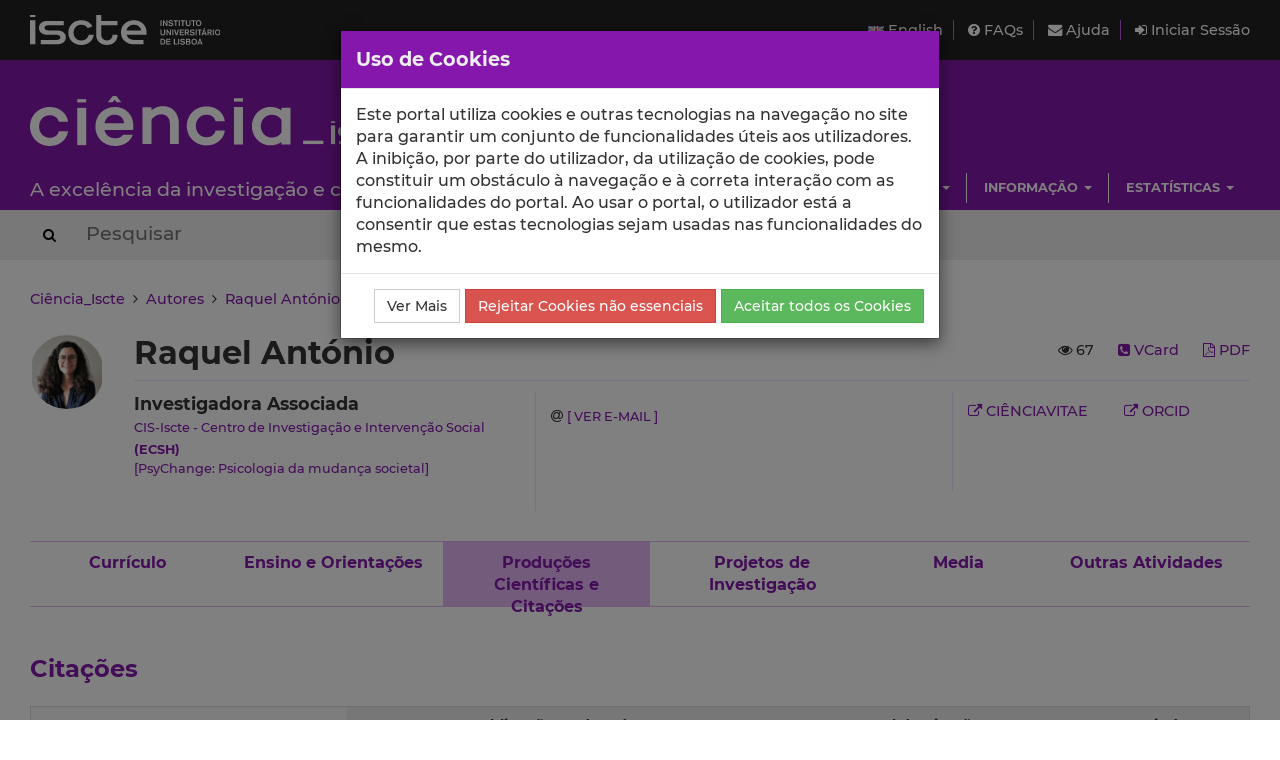

--- FILE ---
content_type: text/html; charset=utf-8
request_url: https://ciencia.iscte-iul.pt/authors/raquel-antonio/publications
body_size: 7161
content:




	

		

			



	

<!DOCTYPE html>


  


<html lang="pt">

    


<head>

    <title>Raquel António - Publicações e Citações - Ciência_Iscte - Iscte</title>

    <!-- Meta values -->
    <meta charset="utf-8">
    <meta http-equiv="X-UA-Compatible" content="IE=edge">
    <meta name="viewport" content="width=device-width, initial-scale=1, maximum-scale=2">
    <meta name="description" content="Sistema de gestão de informação científica do Iscte">
    <meta name="keywords" content="Iscte, Ciência, Investigação, Publicações, Projetos">
    <meta name="author" content="SDSI/Iscte">
    <meta name="google-site-verification" content="">

    <link rel="alternate" hreflang="en" href="https://ciencia.iscte-iul.pt/authors/raquel-antonio/publications?lang=en">


    <!-- Humans.txt & Robots.txt -->
    <link rel="author" href="/humans.txt">
    <link rel="robots" href="/robots.txt">

    <!-- Favicon -->
    <link rel="shortcut icon" type="image/png" href="/assets/img/favicon.png?version=20250111">

    <!-- Apple Icons -->
    <link rel="apple-touch-icon" sizes="57x57" href="/assets/img/favicon57.png?version=20250111">
    <link rel="apple-touch-icon" sizes="72x72" href="/assets/img/favicon72.png?version=20250111">
    <link rel="apple-touch-icon" sizes="114x114" href="/assets/img/favicon114.png?version=20250111">
    <link rel="apple-touch-icon" sizes="144x144" href="/assets/img/favicon144.png?version=20250111">

    <!-- Font Awesome -->
    <link rel="stylesheet" href="/assets/css/font-awesome.min.css">
    <!--[if IE 7]>
    <link rel="stylesheet" href="/assets/css/font-awesome-ie7.min.css">
    <![endif]-->

    <!-- bootstrap-datetimepicker.min.js style sheet -->
    <link rel="stylesheet" href="/assets/css/bootstrap-datetimepicker.min.css">

    <!-- boostrap-toggle.min.js style sheet -->
    <link rel="stylesheet" href="/assets/css/bootstrap-toggle.min.css">

    <!-- JQuery UI CSS -->
    

    <!-- My styles -->
    <link rel="stylesheet" href="/assets/css/main.css?version=20250111">

    <!-- HTML5 Shim and Respond.js IE8 support of HTML5 elements and media queries -->
    <!-- WARNING: Respond.js doesn't work if you view the page via file:// -->
    <!--[if lt IE 9]>
      <script src="https://oss.maxcdn.com/libs/html5shiv/3.7.0/html5shiv.js"></script>
      <script src="https://oss.maxcdn.com/libs/respond.js/1.4.2/respond.min.js"></script>
    <![endif]-->

    <!-- Import for JQuery (this is the only javascript being imported here) -->
    <script src="/assets/js/jquery-1.11.3.min.js" ></script>

</head>


    <body>
        <a href="#skip_main_content" title="Skip to Main Content"><span class="sr-only">Saltar para o Conteúdo Principal</span></a>

        <div id="wrap">
            <div id="main">

                



    <div id="topbar">
        <div class="wrapper">
            <a class="institution-website" href="http://www.iscte-iul.pt" title="Iscte – Instituto Universitário de Lisboa" >
                <div class="institution-block">
                    <div class="block-img block-element"><img src="/assets/img/iscte_pt_horizontal_negative.svg" alt="Iscte – Instituto Universitário de Lisboa"></div>
                </div>
            </a>

            <div class="menu-block-xs">
                <a id="xs_menu_button" href="#" class=""><i class="fa fa-bars"></i> Menu</a>
            </div>

            <div class="menu-block-lg">
                <div class="menu-section">
                    <div class="menu">
                        <a href="/lang/en" class="menu-button">
                            <img src="/assets/img/en.png" alt="English" title="English">
                            English
                        </a>
                    </div>

                    <div class="menu">
                        <a href="/help/faq">
                            <i class="fa fa-question-circle"></i> FAQs
                        </a>
                    </div>

                    <div class="menu">
                        <a href="/help/contact">
                            <i class="fa fa-envelope"></i> Ajuda
                        </a>
                    </div>

                    
                        <div class="menu">
                            <a href="/login" class="menu-button">
                                <i class="fa fa-sign-in"></i> Iniciar Sessão
                            </a>
                        </div>
                    
                </div>
            </div>
        </div>
    </div>

    <div id="header_hidden_menu" class="not-visible">
        <div class="menu-wrapper">
            <nav class="menu-section">
                <div class="menu-block">
                    <div class="menu-title">
                        Utilizador
                    </div>
                    <div class="menu-options">
                        <ul>
                            
                                <li><a href="/login">Iniciar Sessão</a></li>
                            
                        </ul>
                    </div>
                </div>

                <div class="menu-block">
                    <div class="menu-title">
                        Menu
                    </div>
                    <div class="menu-options">
                        <ul>
                            <li>
                                <a href="/help/faq">
                                    Perguntas Frequentes
                                </a>
                            </li>
                            <li>
                                <a href="/help/contact">
                                    Contactar o Suporte
                                </a>
                            </li>
                            <li>
                                <a href="/lang/en">
                                    <img src="/assets/img/en.png" alt="English" title="English">
                                    English
                                </a>
                            </li>
                        </ul>
                    </div>
                </div>

                
                    
                        
                            
                                 <div class="clearfix"></div> 
                                <div class="menu-block">
                                    <div class="menu-title">
                                        Escolas
                                    </div>
                                    
                                        <div class="menu-options">
                                            <ul>
                                                
                                                    <li><a href="/schools/escola-ciencias-sociais-humanas">ECSH</a></li>
                                                
                                                    <li><a href="/schools/escola-sociologia-politicas-publicas">ESPP</a></li>
                                                
                                                    <li><a href="/schools/iscte-sintra">ETDA</a></li>
                                                
                                                    <li><a href="/schools/escola-tecnologias-arquitectura">ISTA</a></li>
                                                
                                                    <li><a href="/schools/iscte-business-school">IBS</a></li>
                                                
                                            </ul>
                                        </div>
                                    
                                </div>
                            
                        
                            
                                
                                <div class="menu-block">
                                    <div class="menu-title">
                                        Unidades
                                    </div>
                                    
                                        <div class="menu-options">
                                            <ul>
                                                
                                                    <li><a href="/centres/unide-iul">BRU-Iscte</a></li>
                                                
                                                    <li><a href="/centres/cei-iul">CEI-Iscte</a></li>
                                                
                                                    <li><a href="/centres/cies-iul">CIES-Iscte</a></li>
                                                
                                                    <li><a href="/centres/cis-iul">CIS-Iscte</a></li>
                                                
                                                    <li><a href="/centres/cria-iul">CRIA-Iscte</a></li>
                                                
                                                    <li><a href="/centres/dinamiacet-iul">DINAMIA&#x27;CET-Iscte</a></li>
                                                
                                                    <li><a href="/centres/it-iul">IT-Iscte</a></li>
                                                
                                                    <li><a href="/centres/istar-iul">ISTAR-Iscte</a></li>
                                                
                                            </ul>
                                        </div>
                                    
                                </div>
                            
                        
                            
                                 <div class="clearfix"></div> 
                                <div class="menu-block">
                                    <div class="menu-title">
                                        Investigação
                                    </div>
                                    
                                        <div class="menu-options">
                                            <ul>
                                                
                                                    <li><a href="/authors/index">Autores</a></li>
                                                
                                                    <li><a href="/publications">Publicações</a></li>
                                                
                                                    <li><a href="/talks">Comunicações</a></li>
                                                
                                                    <li><a href="/projects">Projetos</a></li>
                                                
                                                    <li><a href="/research-data">Dados de Investigação</a></li>
                                                
                                            </ul>
                                        </div>
                                    
                                </div>
                            
                        
                            
                                
                                <div class="menu-block">
                                    <div class="menu-title">
                                        Informação
                                    </div>
                                    
                                        <div class="menu-options">
                                            <ul>
                                                
                                                    <li><a href="/news">Notícias</a></li>
                                                
                                                    <li><a href="/events">Eventos</a></li>
                                                
                                            </ul>
                                        </div>
                                    
                                </div>
                            
                        
                            
                                 <div class="clearfix"></div> 
                                <div class="menu-block">
                                    <div class="menu-title">
                                        Estatísticas
                                    </div>
                                    
                                        <div class="menu-options">
                                            <ul>
                                                
                                                    <li><a href="/statistics/publications">Estatísticas de Publicações</a></li>
                                                
                                                    <li><a href="/statistics/talks">Estatísticas de Comunicações</a></li>
                                                
                                            </ul>
                                        </div>
                                    
                                </div>
                            
                        
                    
                
            </nav>
        </div>
    </div>

    
    <div id="header" class="environment-production">
        <div class="inner-content">

            <div class="environment-message">
                env.production
            </div>

            <div class="brand-app-section header-section">
                <a href="/" class="brand-app">
                    <span class="brand-element app-name">
                        <img src="/assets/img/logo_negative.svg" alt="Ciência_Iscte">
                    </span>
                    <div class="clearfix"></div>
                    <span class="brand-element app-subtitle">
                        A excelência da investigação e ciência no Iscte
                    </span>
                </a>
            </div>

            <div class="sidebar-section-lg">
                <div class="filler-section"></div>

                <div class="clearfix"></div>

                
                    
                        <nav class="navigation-section">
                            <div class="navigation-menu">
                                <ul class="nav navbar-nav">
                                    
                                        
                                            <li class="dropdown">
                                                <a href="#" class="dropdown-toggle" data-toggle="dropdown" role="button" aria-haspopup="true" aria-expanded="false">Escolas <span class="caret"></span></a>
                                                
                                                    <ul class="dropdown-menu pull-right">
                                                        
                                                            <li><a href="/schools/escola-ciencias-sociais-humanas">Escola de Ciências Sociais e Humanas</a></li>
                                                        
                                                            <li><a href="/schools/escola-sociologia-politicas-publicas">Escola de Sociologia e Políticas Públicas</a></li>
                                                        
                                                            <li><a href="/schools/iscte-sintra">Escola de Tecnologias Digitais Aplicadas</a></li>
                                                        
                                                            <li><a href="/schools/escola-tecnologias-arquitectura">Escola de Tecnologias e Arquitectura</a></li>
                                                        
                                                            <li><a href="/schools/iscte-business-school">ISCTE Business School</a></li>
                                                        
                                                    </ul>
                                                
                                            </li>
                                        
                                    
                                        
                                            <li class="dropdown">
                                                <a href="#" class="dropdown-toggle" data-toggle="dropdown" role="button" aria-haspopup="true" aria-expanded="false">Unidades <span class="caret"></span></a>
                                                
                                                    <ul class="dropdown-menu pull-right">
                                                        
                                                            <li><a href="/centres/unide-iul">BRU-Iscte - Business Research Unit</a></li>
                                                        
                                                            <li><a href="/centres/cei-iul">CEI-Iscte - Centro de Estudos Internacionais</a></li>
                                                        
                                                            <li><a href="/centres/cies-iul">CIES-Iscte - Centro de Investigação e Estudos de Sociologia</a></li>
                                                        
                                                            <li><a href="/centres/cis-iul">CIS-Iscte - Centro de Investigação e Intervenção Social</a></li>
                                                        
                                                            <li><a href="/centres/cria-iul">CRIA-Iscte - Centro em Rede de Investigação em Antropologia</a></li>
                                                        
                                                            <li><a href="/centres/dinamiacet-iul">DINÂMIA&#x27;CET-Iscte - Centro de Estudos sobre a Mudança Socioeconómica e o Território</a></li>
                                                        
                                                            <li><a href="/centres/it-iul">Instituto de Telecomunicações - IUL</a></li>
                                                        
                                                            <li><a href="/centres/istar-iul">ISTAR-Iscte - Centro de Investigação em Ciências da Informação, Tecnologias e Arquitetura</a></li>
                                                        
                                                    </ul>
                                                
                                            </li>
                                        
                                    
                                        
                                            <li class="dropdown">
                                                <a href="#" class="dropdown-toggle" data-toggle="dropdown" role="button" aria-haspopup="true" aria-expanded="false">Investigação <span class="caret"></span></a>
                                                
                                                    <ul class="dropdown-menu pull-right">
                                                        
                                                            <li><a href="/authors/index">Autores</a></li>
                                                        
                                                            <li><a href="/publications">Publicações</a></li>
                                                        
                                                            <li><a href="/talks">Comunicações</a></li>
                                                        
                                                            <li><a href="/projects">Projetos</a></li>
                                                        
                                                            <li><a href="/research-data">Dados de Investigação</a></li>
                                                        
                                                    </ul>
                                                
                                            </li>
                                        
                                    
                                        
                                            <li class="dropdown">
                                                <a href="#" class="dropdown-toggle" data-toggle="dropdown" role="button" aria-haspopup="true" aria-expanded="false">Informação <span class="caret"></span></a>
                                                
                                                    <ul class="dropdown-menu pull-right">
                                                        
                                                            <li><a href="/news">Notícias</a></li>
                                                        
                                                            <li><a href="/events">Eventos</a></li>
                                                        
                                                    </ul>
                                                
                                            </li>
                                        
                                    
                                        
                                            <li class="dropdown">
                                                <a href="#" class="dropdown-toggle" data-toggle="dropdown" role="button" aria-haspopup="true" aria-expanded="false">Estatísticas <span class="caret"></span></a>
                                                
                                                    <ul class="dropdown-menu pull-right">
                                                        
                                                            <li><a href="/statistics/publications">Estatísticas de Publicações</a></li>
                                                        
                                                            <li><a href="/statistics/talks">Estatísticas de Comunicações</a></li>
                                                        
                                                    </ul>
                                                
                                            </li>
                                        
                                    
                                </ul>
                            </div>
                        </nav>
                    
                
            </div>
        </div>
    </div>
    

    <div id="header_search_box">
        <div class="wrapper">
            <div class="inner-content">
                <form action="/search" method="post" class="form-inline">
                    <button type="submit" aria-label="Search Button"><i class="fa fa-search"></i><span class="sr-only">Search Button</span></button>
                    
                        <input class="search-box" type="text" name="search_query" placeholder="Pesquisar" autocomplete="off" autocapitalize="off" spellcheck="false"  >
                    
                </form>
            </div>
        </div>
    </div>

    <script>
        $(document).ready(function(){
            
        });
    </script>




                

<div class="container-wide-block">
    
        <div class="crumbs">
            
                
                
                    <a href="/">Ciência_Iscte</a>
                
            
                 &nbsp;<i class="fa fa-angle-right"></i>&nbsp; 
                
                    <a href="/authors/index">Autores</a>
                
            
                 &nbsp;<i class="fa fa-angle-right"></i>&nbsp; 
                
                    <a href="/authors/raquel-antonio">Raquel António</a>
                
            
                 &nbsp;<i class="fa fa-angle-right"></i>&nbsp; 
                
                    
                        <span class="active">Produções Científicas e Citações</span>
                    
                
            
        </div>
    
</div>


                <div class="body-container" id="skip_main_content" role="main">
                    

		
			

			<div class="author-profile">
				<div class="wrapper">
					<div class="header-section">
						<div class="id-section">
							<div class="author-photo">
								<img class="img-responsive" width="100" src="/authors/1380/photo" title="Raquel António"/>
							</div>

							<div class="author-name">
								<div class="author-exports">
									<ul>
										
											<li>
												<i id="profile_views_icon" class="fa fa-eye"></i>
												<span id="profile_views_value" data-toggle="tooltip" data-placement="top" title="Visualizações do perfil nos últimos 30 dias"></span>
											</li>
										
										
											<li><a href="/authors/raquel-antonio/vcard" title="Download de cartão de visita"><i class="fa fa-phone-square"></i> VCard</a></li>
										
										<li><a href="/authors/raquel-antonio/pdf" title="Exportar o perfil do autor em PDF" target="_blank"><i class="fa fa-file-pdf-o"></i> PDF</a></li>
									</ul>
								</div>

								<div class="name">
									Raquel António
								</div>
							</div>

							<div class="author-affiliations">
								<div class="author-affiliations-content">
									
										
									

									
										
									

									
										
									

									
										
											
												
													<div class="author-affiliation">
														
															
																
																	<span class="affiliation-type">Investigadora Associada</span>

																	

																	<span class="unit-affiliation">
																		
																			<a href="/centres/cis-iul" title="Ver mais informação sobre a Unidade de Investigação">
																				CIS-Iscte - Centro de Investigação e Intervenção Social
																			</a>
																		
																	</span>

																	
																		<span class="parent-unit-affiliation">
																			<a href="/schools/escola-ciencias-sociais-humanas" title="Ver mais informação sobre a Escola - Escola de Ciências Sociais e Humanas">
																				(ECSH)
																			</a>
																		</span>
																	

																	
																		<span class="sub-unit-affiliation">
																			
																				<a href="/centres/cis-iul/groups/psychange" title="Ver mais informação sobre o Grupo de Investigação">
																					[PsyChange: Psicologia da mudança societal]
																				</a>
																			
																		</span>
																	
																
															
														
													</div>
												
											
										
									

									
								</div>

								<div class="fadeout"></div>
							</div>

							<div class="author-contacts">
								<div class="author-contacts-wrapper">
									<div class="author-contacts-container">
										
											<div class="author-contact">
												<i class="fa fa-at"></i>
												<a href="#" title="Clique para ver o endereço de e-mail" id="view_mail_button" class="small font-iul uppercase" e-mail-hash="8dd838a1c5d4caead69690df38dee014d96c1402dbb50cb988df90896fecba4c">[ Ver e-mail ]</a>
											</div>
										

										
											
												
											

											
												
											

											
												
											
										
									</div>
								</div>
							</div>

							<div class="author-external-links">
								<div class="author-external-links-wrapper">
									<div class="author-external-links-container">
										
											
												
													
												
													
												
													
														<div class="author-external-link">
															<a href="https://www.cienciavitae.pt/pt/7D18-7DB0-C649" rel="nofollow" target="_blank" title="CIÊNCIAVITAE Raquel António">
																<i class="fa fa-external-link"></i> CIÊNCIAVITAE
															</a>
														</div>
													
												
													
												
													
														<div class="author-external-link">
															<a href="https://orcid.org/0000-0002-6044-3917" rel="nofollow" target="_blank" title="ORCID Raquel António">
																<i class="fa fa-external-link"></i> ORCID
															</a>
														</div>
													
												
													
												
											
										
									</div>
								</div>
							</div>
						</div>
					</div>

					<div class="nav-section">
						<ul class="nav nav-tabs nav-justified">
							
								<li role="presentation" class=""><a href="/authors/raquel-antonio/cv">Currículo</a></li>
							
							
								<li role="presentation" class=""><a href="/authors/raquel-antonio/teaching">Ensino e Orientações</a></li>
							
							
								<li role="presentation" class="active"><a href="/authors/raquel-antonio/publications">Produções Científicas e Citações</a></li>
							
							
								<li role="presentation" class=""><a href="/authors/raquel-antonio/projects">Projetos de Investigação</a></li>
							
							
								<li role="presentation" class=""><a href="/authors/raquel-antonio/media">Media</a></li>
							
							
								<li role="presentation" class=""><a href="/authors/raquel-antonio/other">Outras Atividades</a></li>
							
						</ul>
					</div>

					<div class="content-section">
						
				
					<div class="author-profile-item">
						<div class="title">Citações</div>

						<div class="content">
							<table class="medium whole-border">
								<tr>
									<th></th>
									
										<th class="title">Publicações Indexadas</th>
									
									
										<th class="title">Total de Citações</th>
									
									
										<th class="title">H-index</th>
									
								</tr>
								<tr>
									<th class="title left-text">Web of Science®</th>
									
										<td class="center-text">17</td>
									
									
										<td class="center-text">288</td>
									
									
										<td class="center-text">
											
												10
											
										</td>
									
								</tr>
								<tr>
									<th class="title left-text">Scopus</th>
									
										<td class="center-text">17</td>
									
									
										<td class="center-text">254</td>
									
									
										<td class="center-text">
											
												10
											
										</td>
									
								</tr>
								<tr>
									<th class="title left-text">Google Scholar</th>
									
										<td class="center-text">13</td>
									
									
										<td class="center-text">230</td>
									
									
										<td class="center-text">
											
												8
											
										</td>
									
								</tr>
								<tr>
									<th class="title left-text">Overton <i class="fa fa-balance-scale"></i></th>
									
										<td class="center-text">2</td>
									
									
										<td class="center-text">2</td>
									
									
										<td class="center-text"> -- </td>
									
								</tr>
							</table>
						</div>
					</div>
				

				<div class="author-profile-item">
					
						<div class="title">
							<div class="float-right">
								
									<a href="/authors/raquel-antonio/publications?view_mode=grouped_view&amp;redirect=false" class="button button-default active" title="Visão Agrupada"><i class="fa fa-th-list"></i></a>
									<a href="/authors/raquel-antonio/publications?view_mode=classic_view&amp;redirect=false" class="button button-default " title="Visão Clássica"><i class="fa fa-bars"></i></a>
								
							</div>
							Lista de publicações
						</div>

						<div id="publication_list">
							<p class="top-buffer-15"><i id="publication_list_icon" class="fa fa-circle-o-notch fa-spin"></i> A carregar as publicações...</p>
						</div>
					
				</div>

				
			
					</div>
				</div>
			</div>

			<script type="text/javascript">
				function getEmailFromHash(email_hash){
					$.ajax({
						url: "/authors/email/" + email_hash
					}).done(function( data ) {
						if(data){
							if(data !== ""){
								bootbox.dialog({
				                    message: '<div class="table-responsive"><h1><a href="mailto:' + data + '">' + data + '</a></h1>',
				                    title: "Ver e-mail",
				                    onEscape: function() {},
				                    show: true,
				                    backdrop: true,
				                    closeButton: true,
				                    animate: true,
				                    className: "bootbox-modal"
				                });
							}
						}
					});
				}

				$(document).ready(function(){
					// Set behaviour for the "View email" button
					$('#view_mail_button').bindClick(function(e){
						if(e){ e.preventDefault(); }
						var email_hash = $(this).attr('e-mail-hash');
						if(email_hash){
							getEmailFromHash(email_hash);
						}
					});

					// Adjust the height of all the nav tabs
				    var highest = null;
				    $(".nav-tabs a").each(function(){
				    	var h = $(this).height();
				    	if(h > highest){
				        	highest = $(this).height();
				        }
				    });
				    $(".nav-tabs a").height(highest);

				    // Activate tooltips
				    $('[data-toggle="tooltip"]').tooltip();

				    // Register visit hit for this author
    				registerHitForAuthor();
    				getViewsOfLastDaysForAuthor();
				});

				function registerHitForAuthor(){
			        $.post("/ajax/authors/1380/hit", function(data) {
			            if(data && data.result){
			                console.log(data.result);
			            }else{
			                console.error("Unexpected error");
			            }
			        });
				}

				function getViewsOfLastDaysForAuthor(){
				    $('#profile_views_icon').removeClass('fa-eye').addClass('fa-spinner fa-spin');

		            $.get("/ajax/authors/1380/views/30", function(data) {
		                if(data && data.views && !isNaN(data.views)){
		                    $('#profile_views_value').html(data.views);
		                }else{
		                    $('#profile_views_value').html("--");
		                }
		                $('#profile_views_icon').removeClass('fa-spinner fa-spin').addClass('fa-eye');
		            });
				}

			</script>
		
	
                </div>

            </div>
        </div>

        


<div id="footer">
    <div class="container-wide-block">
        <div class="row-block">
            <div class="menu-item">
                <a href="http://www.iscte-iul.pt/ferramentas/termos_utilizacao.aspx" target="_blank">
                    <span>Termos de Utilização</span>
                </a>
            </div>

            <div class="menu-item">
                <a href="http://www.iscte-iul.pt/cookies" target="_blank">
                    <span>Política de Cookies</span>
                </a>
            </div>

            <div class="menu-item">
                <a href="/acessibilidade" target="_blank">
                    <span>Acessibilidade</span>
                </a>
            </div>

            <div class="funding-block">
                <a href="https://portugal2020.pt/" target="_blank">
                    <img src="/assets/img/barra_financiamento.png" alt="Financiamento Europeu">
                </a>
            </div>

            <div class="copyright-normal">
                <span>© 2026 Iscte</span>
            </div>

            <div class="copyright-small">
                <span>© 2026 Iscte – Instituto Universitário de Lisboa</span>
            </div>
        </div>
    </div>
</div>



        


    <!-- Javascript -->
    <!-- JQuery has already been imported at this point -->
    <script src="/assets/js/jquery.autocomplete.min.js"></script>
    <script src="/assets/js/jquery.sortElements.js" ></script>
    <script src="/assets/js/sortable.js" ></script>
    <script src="/assets/js/underscore.js"></script>
    <script src="/assets/js/moment.min.js"></script>

    <!-- Bootstrap -->
    <script src="/assets/js/bootstrap.min.js"></script>
    <!-- bootstrap-datetimepicker.min.js -->
    <script src="/assets/js/locales/bootstrap-datetimepicker.pt.js"></script>
    <script src="/assets/js/bootstrap-datetimepicker.min.js"></script>
    <!-- bootstrap-toggle.min.js -->
    <script src="/assets/js/bootstrap-toggle.min.js"></script>
    <!-- bootbox.js -->
    <script src="/assets/js/bootbox.min.js"></script>

    <!-- Cookies stuff -->
    


<script src="/assets/js/utils/cookie_helper.min.js"></script>

<script>
	var getCookie = getCookie$$module$cookie_helper;
	var setCookie = setCookie$$module$cookie_helper;

	var ALL_COOKIES_NAME = "AC";
	var NON_ESSENTIAL_COOKIES_NAME = "NEC";

	if(!hasAnyCookieConsent()){
		showCookieDialog();
	}

	function hasAnyCookieConsent(){
		var ac_cookie = getCookie(ALL_COOKIES_NAME);
		if(ac_cookie != null && ac_cookie == "true"){
			return true;
		}
		var nec_cookie = getCookie(NON_ESSENTIAL_COOKIES_NAME);
		if(nec_cookie != null && nec_cookie == "true"){
			return true;
		}
		return false;
	}

	function hasAnalyticsCookieConsent(){
		var ac_cookie = getCookie(ALL_COOKIES_NAME);
		if(ac_cookie != null && ac_cookie == "true"){
			return true;
		}
		return false;
	}

	function showCookieDialog(){
	    bootbox.dialog({
	        message: "Este portal utiliza cookies e outras tecnologias na navegação no site para garantir um conjunto de funcionalidades úteis aos utilizadores. A inibição, por parte do utilizador, da utilização de cookies, pode constituir um obstáculo à navegação e à correta interação com as funcionalidades do portal. Ao usar o portal, o utilizador está a consentir que estas tecnologias sejam usadas nas funcionalidades do mesmo.",
	        title: "Uso de Cookies",
	        onEscape: function() {},
	        show: true,
	        backdrop: true,
	        closeButton: false,
	        animate: true,
	        className: "bootbox-modal",
	        buttons: {
		        moreinfo: {
		            label: "Ver Mais",
		            className: 'btn-default',
		            callback: function(){
		                window.open('https://www.iscte-iul.pt/cookies', '_blank');
		                return false;
		            }
		        },
		        reject: {
		            label: "Rejeitar Cookies não essenciais",
		            className: 'btn-danger',
		            callback: function(){
		            	setCookie(NON_ESSENTIAL_COOKIES_NAME, "true", 3);
		            	location.reload();
		                return true;
		            }
		        },
		        accept: {
		            label: "Aceitar todos os Cookies",
		            className: 'btn-success',
		            callback: function(){
		            	setCookie(ALL_COOKIES_NAME, "true", 30);
		            	location.reload();
		                return true;
		            }
		        }
		    }
	    });
	}
</script>
   

    <script src="/assets/js/main.min.js?version=20240131_2"></script>

    <script src="/assets/js/utils/messages_pt.js"></script>
    <!-- Javascript includes -->
    


        

<!-- Google analytics code -->

<div id="analytics-code">
	<!-- Google tag (gtag.js) -->
	<script async src="https://www.googletagmanager.com/gtag/js?id=G-2TCTMQSB8V"></script>
	<script>
		// Check if the ALL_COOKIES cookie is present and only then, will the Google Analytics script be included
		if(hasAnalyticsCookieConsent()){
			window.dataLayer = window.dataLayer || [];
			function gtag(){dataLayer.push(arguments);}
			gtag('js', new Date());
			gtag('config', 'G-2TCTMQSB8V');
		}
	</script>
</div>

    </body>
</html>


		

		
			<script type="text/javascript">
				$(document).ready(function(){
					
						$.get("/ajax/authors/1380/publication-list", function(data) {
					        if(data){
					            $('#publication_list').html(data);
					        }else{
					            $('#publication_list').html('<p class="top-buffer-15 warning-msg">A autora ainda não adicionou publicações ao seu perfil.</p>');
					        }
					    });
					
				});
			</script>
		
	


--- FILE ---
content_type: text/html; charset=utf-8
request_url: https://ciencia.iscte-iul.pt/ajax/authors/1380/publication-list
body_size: 13184
content:




	<div class="publication-list">
		
			
				<div class="group-container">
					<div class="type-group">
						Revistas Científicas (19)
						<div class="type-group-description">Publicações e edições de revistas científicas</div>
					</div>

					<div class="publication-containers">
						
							
								<div class="publication-container" data-id="1">
									<div class="publication-type">
										Artigo em revista científica (19)
										<span class="selected-elements export-element"> / <span class="value">0</span> item(s) seleccionado(s)</span>

										<span class="click-icon left-buffer-10"><i class="fa fa-chevron-down"></i></span>

										<div class="publication-type-buttons export-element">
											<a href="#" class="select-all-button"><i class="fa fa-check-square-o"></i> Seleccionar Todos</a>
											<a href="#" class="select-none-button left-buffer-10"><i class="fa fa-square-o"></i> Seleccionar Nenhum</a>
										</div>

										<div class="publication-type-description">Artigo publicado numa revista com avaliação científica</div>
									</div>

									<div class="publications table-responsive">
										<table class="medium striped whole-border">
											<tr>
												
												<th class="title">Ano (publicação definitiva)</th>
												<th class="title left-text">Autores</th>
												<th class="title left-text">Título</th>
												
													<th class="title left-text">Publicada em...</th>
												
												
													<th class="title">Quartil</th>
												
												
													<th class="title">Citações Web of Science®</th>
													<th class="title">Citações Scopus</th>
													<th class="title">Citações Google Scholar</th>
												
												
													<th class="title">Ver Mais</th>
												
											</tr>
										
											
												<tr >
													
													<td class="center-text">
														2025
													</td>
													<td>
														
															
																
																	
																		
																			
																				<a href="/authors/raquel-antonio" title="Ver página de perfil - Raquel António">António, R.</a>;
																			
																		
																	
																		
																			
																				<a href="/authors/rita-guerra" title="Ver página de perfil - Rita Guerra">Guerra, R.</a>;
																			
																		
																	
																		
																			
																				Cameron, L.
																			
																		
																	
																		
																			
																				<a href="/authors/carla-moleiro" title="Ver página de perfil - Carla Moleiro">Moleiro, C.</a>;
																			
																		
																	
																	
																
															
														
													</td>
													
														<td>
															
																<a href="/publications/breaking-barriers-the-impact-of-intergroup-contact-on-bystanders-actions-against-bias-based/113018" title="Ver os detalhes da publicação">
															
																Breaking barriers: The impact of intergroup contact on bystanders' actions against bias-based cyberbullying
															</a>

															
																<span title="Esta publicação foi validada centralmente e os dados aqui apresentados estão correctos."><i class="fa fa-check-circle success-color"></i></span>
															

															

															

															
																<a href="http://hdl.handle.net/10071/35194" target="_blank">
																	<span title="Esta publicação foi depositada no repositório institucional. Clique aqui para aceder ao registo correspondente no repositório institucional."><i class="fa fa-external-link"></i></span>
																</a>
															

															

															
														</td>
													
													<td>
														
															Cyberpsychology: Journal of Psychosocial Research on Cyberspace
														
													</td>
													
														<td class="center-text">
															<span class="quartile q1-color">Q1</span>
														</td>
													
													
														<td class="center-text">
															
																1
																
															
														</td>
														<td class="center-text">
															
																1
																
																
															
														</td>
														<td class="center-text">
															
																1
															
														</td>
													
													<td class="center-text">
														
															<a href="/publications/breaking-barriers-the-impact-of-intergroup-contact-on-bystanders-actions-against-bias-based/113018" title="Ver os detalhes da publicação"><i class="fa fa-search-plus"></i></a>
														
													</td>
												</tr>
											
										
											
												<tr >
													
													<td class="center-text">
														2025
													</td>
													<td>
														
															
																
																	
																		
																			
																				<a href="/authors/mariasimoesabreu" title="Ver página de perfil - Maria Simões de Abreu">Simões de Abreu, M.</a>;
																			
																		
																	
																		
																			
																				<a href="/authors/raquel-antonio" title="Ver página de perfil - Raquel António">António, R.</a>;
																			
																		
																	
																		
																			
																				<a href="/authors/carla-moleiro" title="Ver página de perfil - Carla Moleiro">Moleiro, C.</a>;
																			
																		
																	
																	
																
															
														
													</td>
													
														<td>
															
																<a href="/publications/mind-the-gap-lgbtqpopulations-perceptions-of-discrimination-and-of-legal-innovation/106117" title="Ver os detalhes da publicação">
															
																Mind the gap! LGBTQ + population’s perceptions of discrimination and of legal innovation
															</a>

															
																<span title="Esta publicação foi validada centralmente e os dados aqui apresentados estão correctos."><i class="fa fa-check-circle success-color"></i></span>
															

															

															

															
																<a href="http://hdl.handle.net/10071/32526" target="_blank">
																	<span title="Esta publicação foi depositada no repositório institucional. Clique aqui para aceder ao registo correspondente no repositório institucional."><i class="fa fa-external-link"></i></span>
																</a>
															

															

															
														</td>
													
													<td>
														
															Sexuality Research and Social Policy
														
													</td>
													
														<td class="center-text">
															<span class="quartile q1-color">Q1</span>
														</td>
													
													
														<td class="center-text">
															
																0
																
															
														</td>
														<td class="center-text">
															
																0
																
																
															
														</td>
														<td class="center-text">
															
																--
															
														</td>
													
													<td class="center-text">
														
															<a href="/publications/mind-the-gap-lgbtqpopulations-perceptions-of-discrimination-and-of-legal-innovation/106117" title="Ver os detalhes da publicação"><i class="fa fa-search-plus"></i></a>
														
													</td>
												</tr>
											
										
											
												<tr >
													
													<td class="center-text">
														2025
													</td>
													<td>
														
															
																
																	
																		
																			
																				Gonçalves, B.
																			
																		
																	
																		
																			
																				<a href="/authors/raquel-antonio" title="Ver página de perfil - Raquel António">António, R.</a>;
																			
																		
																	
																		
																			
																				<a href="/authors/carla-moleiro" title="Ver página de perfil - Carla Moleiro">Moleiro, C.</a>;
																			
																		
																	
																	
																
															
														
													</td>
													
														<td>
															
																<a href="/publications/a-correlational-study-on-the-experiences-of-family-members-of-trans-and-gender-diverse-people-in/104780" title="Ver os detalhes da publicação">
															
																A correlational study on the experiences of family members of trans and gender diverse people in Portugal
															</a>

															

															

															

															

															

															
														</td>
													
													<td>
														
															International Journal of Transgender Health
														
													</td>
													
														<td class="center-text">
															<span class="quartile q1-color">Q1</span>
														</td>
													
													
														<td class="center-text">
															
																0
																
															
														</td>
														<td class="center-text">
															
																0
																
																
															
														</td>
														<td class="center-text">
															
																--
															
														</td>
													
													<td class="center-text">
														
															<a href="/publications/a-correlational-study-on-the-experiences-of-family-members-of-trans-and-gender-diverse-people-in/104780" title="Ver os detalhes da publicação"><i class="fa fa-search-plus"></i></a>
														
													</td>
												</tr>
											
										
											
												<tr >
													
													<td class="center-text">
														2024
													</td>
													<td>
														
															
																
																	
																		
																			
																				<a href="/authors/raquel-antonio" title="Ver página de perfil - Raquel António">António, R.</a>;
																			
																		
																	
																		
																			
																				<a href="/authors/rita-guerra" title="Ver página de perfil - Rita Guerra">Guerra, R.</a>;
																			
																		
																	
																		
																			
																				<a href="/authors/carla-moleiro" title="Ver página de perfil - Carla Moleiro">Moleiro, C.</a>;
																			
																		
																	
																	
																
															
														
													</td>
													
														<td>
															
																<a href="/publications/the-benefits-of-common-inclusive-identities-for-adolescent-bystanders-intentions-to-help-homophobic/104482" title="Ver os detalhes da publicação">
															
																The benefits of common inclusive identities for adolescent bystanders’ intentions to help homophobic bullying victims
															</a>

															
																<span title="Esta publicação foi validada centralmente e os dados aqui apresentados estão correctos."><i class="fa fa-check-circle success-color"></i></span>
															

															

															

															
																<a href="http://hdl.handle.net/10071/31944" target="_blank">
																	<span title="Esta publicação foi depositada no repositório institucional. Clique aqui para aceder ao registo correspondente no repositório institucional."><i class="fa fa-external-link"></i></span>
																</a>
															

															

															
														</td>
													
													<td>
														
															Social Psychology of Education
														
													</td>
													
														<td class="center-text">
															<span class="quartile q1-color">Q1</span>
														</td>
													
													
														<td class="center-text">
															
																1
																
															
														</td>
														<td class="center-text">
															
																1
																
																
															
														</td>
														<td class="center-text">
															
																2
															
														</td>
													
													<td class="center-text">
														
															<a href="/publications/the-benefits-of-common-inclusive-identities-for-adolescent-bystanders-intentions-to-help-homophobic/104482" title="Ver os detalhes da publicação"><i class="fa fa-search-plus"></i></a>
														
													</td>
												</tr>
											
										
											
												<tr >
													
													<td class="center-text">
														2024
													</td>
													<td>
														
															
																
																	
																		
																			
																				<a href="/authors/raquel-antonio" title="Ver página de perfil - Raquel António">António, R.</a>;
																			
																		
																	
																		
																			
																				<a href="/authors/rita-guerra" title="Ver página de perfil - Rita Guerra">Guerra, R.</a>;
																			
																		
																	
																		
																			
																				<a href="/authors/carla-moleiro" title="Ver página de perfil - Carla Moleiro">Moleiro, C.</a>;
																			
																		
																	
																	
																
															
														
													</td>
													
														<td>
															
																<a href="/publications/cyberbullying-during-covid-19-lockdowns-prevalence-predictors-and-outcomes-for-youth/94984" title="Ver os detalhes da publicação">
															
																Cyberbullying during COVID-19 lockdowns: Prevalence, predictors, and outcomes for youth
															</a>

															
																<span title="Esta publicação foi validada centralmente e os dados aqui apresentados estão correctos."><i class="fa fa-check-circle success-color"></i></span>
															

															

															

															
																<a href="http://hdl.handle.net/10071/28197" target="_blank">
																	<span title="Esta publicação foi depositada no repositório institucional. Clique aqui para aceder ao registo correspondente no repositório institucional."><i class="fa fa-external-link"></i></span>
																</a>
															

															

															
														</td>
													
													<td>
														
															Current Psychology
														
													</td>
													
														<td class="center-text">
															<span class="quartile q1-color">Q1</span>
														</td>
													
													
														<td class="center-text">
															
																23
																
																	<a href="/publications/article-impact-index?publication_id=94984"><i class="fa fa-fire warning-color"></i></a>
																
															
														</td>
														<td class="center-text">
															
																22
																
																
																	<a href="/publications/article-impact-index?publication_id=94984"><i class="fa fa-fire warning-color"></i></a>
																
															
														</td>
														<td class="center-text">
															
																46
															
														</td>
													
													<td class="center-text">
														
															<a href="/publications/cyberbullying-during-covid-19-lockdowns-prevalence-predictors-and-outcomes-for-youth/94984" title="Ver os detalhes da publicação"><i class="fa fa-search-plus"></i></a>
														
													</td>
												</tr>
											
										
											
												<tr >
													
													<td class="center-text">
														2023
													</td>
													<td>
														
															
																
																	
																		
																			
																				<a href="/authors/raquel-antonio" title="Ver página de perfil - Raquel António">António, R.</a>;
																			
																		
																	
																		
																			
																				<a href="/authors/rita-guerra" title="Ver página de perfil - Rita Guerra">Guerra, R.</a>;
																			
																		
																	
																		
																			
																				Cameron, L.
																			
																		
																	
																		
																			
																				<a href="/authors/carla-moleiro" title="Ver página de perfil - Carla Moleiro">Moleiro, C.</a>;
																			
																		
																	
																	
																
															
														
													</td>
													
														<td>
															
																<a href="/publications/imagined-and-extended-contact-experiences-and-adolescent-bystanders-behavioral-intentions-in/91295" title="Ver os detalhes da publicação">
															
																Imagined and extended contact experiences and adolescent bystanders’ behavioral intentions in homophobic bullying episodes
															</a>

															
																<span title="Esta publicação foi validada centralmente e os dados aqui apresentados estão correctos."><i class="fa fa-check-circle success-color"></i></span>
															

															

															

															
																<a href="http://hdl.handle.net/10071/26885" target="_blank">
																	<span title="Esta publicação foi depositada no repositório institucional. Clique aqui para aceder ao registo correspondente no repositório institucional."><i class="fa fa-external-link"></i></span>
																</a>
															

															

															
														</td>
													
													<td>
														
															Aggressive Behavior
														
													</td>
													
														<td class="center-text">
															<span class="quartile q1-color">Q1</span>
														</td>
													
													
														<td class="center-text">
															
																6
																
															
														</td>
														<td class="center-text">
															
																6
																
																
															
														</td>
														<td class="center-text">
															
																10
															
														</td>
													
													<td class="center-text">
														
															<a href="/publications/imagined-and-extended-contact-experiences-and-adolescent-bystanders-behavioral-intentions-in/91295" title="Ver os detalhes da publicação"><i class="fa fa-search-plus"></i></a>
														
													</td>
												</tr>
											
										
											
												<tr >
													
													<td class="center-text">
														2021
													</td>
													<td>
														
															
																
																	
																		
																			
																				Carvalho, C.
																			
																		
																	
																		
																			
																				Santos, N. N.
																			
																		
																	
																		
																			
																				<a href="/authors/raquel-antonio" title="Ver página de perfil - Raquel António">António, R.</a>;
																			
																		
																	
																		
																			
																				<a href="/authors/dulce-sofia-mendonca-martins" title="Ver página de perfil - Dulce Martins">Martins, D.</a>;
																			
																		
																	
																	
																
															
														
													</td>
													
														<td>
															
																<a href="/publications/supporting-students-engagement-with-teachers-feedback-the-role-of-students-school-identification/77500" title="Ver os detalhes da publicação">
															
																Supporting students’ engagement with teachers’ feedback: the role of students’ school identification
															</a>

															
																<span title="Esta publicação foi validada centralmente e os dados aqui apresentados estão correctos."><i class="fa fa-check-circle success-color"></i></span>
															

															

															

															
																<a href="http://hdl.handle.net/10071/21525" target="_blank">
																	<span title="Esta publicação foi depositada no repositório institucional. Clique aqui para aceder ao registo correspondente no repositório institucional."><i class="fa fa-external-link"></i></span>
																</a>
															

															

															
														</td>
													
													<td>
														
															Educational Psychology
														
													</td>
													
														<td class="center-text">
															<span class="quartile q1-color">Q1</span>
														</td>
													
													
														<td class="center-text">
															
																29
																
															
														</td>
														<td class="center-text">
															
																17
																
																
															
														</td>
														<td class="center-text">
															
																--
															
														</td>
													
													<td class="center-text">
														
															<a href="/publications/supporting-students-engagement-with-teachers-feedback-the-role-of-students-school-identification/77500" title="Ver os detalhes da publicação"><i class="fa fa-search-plus"></i></a>
														
													</td>
												</tr>
											
										
											
												<tr >
													
													<td class="center-text">
														2021
													</td>
													<td>
														
															
																
																	
																		
																			
																				<a href="/authors/maria-luisa-soares-almeida-pedroso-de-lima" title="Ver página de perfil - Maria Lima">Lima, M. L.</a>;
																			
																		
																	
																		
																			
																				<a href="/authors/carla-moleiro" title="Ver página de perfil - Carla Moleiro">Moleiro, C.</a>;
																			
																		
																	
																		
																			
																				<a href="/authors/raquel-antonio" title="Ver página de perfil - Raquel António">António, R.</a>;
																			
																		
																	
																	
																
															
														
													</td>
													
														<td>
															
																<a href="/publications/quais-as-necessidades-dos-ex-combatentes-de-guerra-portugueses-e-dos-seus-sistemas-sociais-uma/89732" title="Ver os detalhes da publicação">
															
																Quais as necessidades dos ex-combatentes de guerra portugueses e dos seus sistemas sociais? Uma perspetiva psicossocial da experiência de eventos traumáticos militares
															</a>

															

															

															

															

															

															
														</td>
													
													<td>
														
															Revista de Psicologia Militar 
														
													</td>
													
														<td class="center-text">
															--
														</td>
													
													
														<td class="center-text">
															
																--
															
														</td>
														<td class="center-text">
															
																--
															
														</td>
														<td class="center-text">
															
																--
															
														</td>
													
													<td class="center-text">
														
															<a href="/publications/quais-as-necessidades-dos-ex-combatentes-de-guerra-portugueses-e-dos-seus-sistemas-sociais-uma/89732" title="Ver os detalhes da publicação"><i class="fa fa-search-plus"></i></a>
														
													</td>
												</tr>
											
										
											
												<tr >
													
													<td class="center-text">
														2020
													</td>
													<td>
														
															
																
																	
																		
																			
																				Sulpizio, S.
																			
																		
																	
																		
																			
																				<a href="/authors/fabio-fasoli" title="Ver página de perfil - Fábio Fasoli">Fasoli, F.</a>;
																			
																		
																	
																		
																			
																				<a href="/authors/raquel-antonio" title="Ver página de perfil - Raquel António">António, R.</a>;
																			
																		
																	
																		
																			
																				Eyssel, F.
																			
																		
																	
																		
																			
																				Paladino, M. P.
																			
																		
																	
																		
																			
																				Diehl, C.
																			
																		
																	
																	
																
															
														
													</td>
													
														<td>
															
																<a href="/publications/auditory-gaydar-perception-of-sexual-orientation-based-on-female-voice------/57081" title="Ver os detalhes da publicação">
															
																Auditory gaydar: perception of sexual orientation based on female voice      
															</a>

															
																<span title="Esta publicação foi validada centralmente e os dados aqui apresentados estão correctos."><i class="fa fa-check-circle success-color"></i></span>
															

															

															

															
																<a href="http://hdl.handle.net/10071/17390" target="_blank">
																	<span title="Esta publicação foi depositada no repositório institucional. Clique aqui para aceder ao registo correspondente no repositório institucional."><i class="fa fa-external-link"></i></span>
																</a>
															

															

															
														</td>
													
													<td>
														
															Language and Speech
														
													</td>
													
														<td class="center-text">
															<span class="quartile q1-color">Q1</span>
														</td>
													
													
														<td class="center-text">
															
																21
																
															
														</td>
														<td class="center-text">
															
																20
																
																
															
														</td>
														<td class="center-text">
															
																--
															
														</td>
													
													<td class="center-text">
														
															<a href="/publications/auditory-gaydar-perception-of-sexual-orientation-based-on-female-voice------/57081" title="Ver os detalhes da publicação"><i class="fa fa-search-plus"></i></a>
														
													</td>
												</tr>
											
										
											
												<tr >
													
													<td class="center-text">
														2020
													</td>
													<td>
														
															
																
																	
																		
																			
																				<a href="/authors/raquel-antonio" title="Ver página de perfil - Raquel António">António, R.</a>;
																			
																		
																	
																		
																			
																				<a href="/authors/rita-guerra" title="Ver página de perfil - Rita Guerra">Guerra, R.</a>;
																			
																		
																	
																		
																			
																				<a href="/authors/carla-moleiro" title="Ver página de perfil - Carla Moleiro">Moleiro, C.</a>;
																			
																		
																	
																	
																
															
														
													</td>
													
														<td>
															
																<a href="/publications/stay-away-or-stay-together-social-contagion-common-identity-and-bystanders-interventions-in/48592" title="Ver os detalhes da publicação">
															
																Stay away or stay together? Social contagion, common identity, and bystanders’ interventions in homophobic bullying episodes 
															</a>

															
																<span title="Esta publicação foi validada centralmente e os dados aqui apresentados estão correctos."><i class="fa fa-check-circle success-color"></i></span>
															

															

															

															
																<a href="http://hdl.handle.net/10071/16642" target="_blank">
																	<span title="Esta publicação foi depositada no repositório institucional. Clique aqui para aceder ao registo correspondente no repositório institucional."><i class="fa fa-external-link"></i></span>
																</a>
															

															

															
														</td>
													
													<td>
														
															Group Processes and Intergroup Relations
														
													</td>
													
														<td class="center-text">
															<span class="quartile q1-color">Q1</span>
														</td>
													
													
														<td class="center-text">
															
																20
																
															
														</td>
														<td class="center-text">
															
																18
																
																
															
														</td>
														<td class="center-text">
															
																30
															
														</td>
													
													<td class="center-text">
														
															<a href="/publications/stay-away-or-stay-together-social-contagion-common-identity-and-bystanders-interventions-in/48592" title="Ver os detalhes da publicação"><i class="fa fa-search-plus"></i></a>
														
													</td>
												</tr>
											
										
											
												<tr >
													
													<td class="center-text">
														2020
													</td>
													<td>
														
															
																
																	
																		
																			
																				<a href="/authors/fabio-fasoli" title="Ver página de perfil - Fábio Fasoli">Fasoli, F.</a>;
																			
																		
																	
																		
																			
																				Maass, A.
																			
																		
																	
																		
																			
																				Karniol, R.
																			
																		
																	
																		
																			
																				<a href="/authors/raquel-antonio" title="Ver página de perfil - Raquel António">António, R.</a>;
																			
																		
																	
																		
																			
																				Sulpizio, S.
																			
																		
																	
																	
																
															
														
													</td>
													
														<td>
															
																<a href="/publications/voice-changes-meaning-the-role-of-gay--versus-straight-sounding-voices-in-sentence-interpretation/63342" title="Ver os detalhes da publicação">
															
																Voice changes meaning: the role of gay- versus straight-sounding voices in sentence interpretation
															</a>

															
																<span title="Esta publicação foi validada centralmente e os dados aqui apresentados estão correctos."><i class="fa fa-check-circle success-color"></i></span>
															

															

															

															
																<a href="http://hdl.handle.net/10071/20823" target="_blank">
																	<span title="Esta publicação foi depositada no repositório institucional. Clique aqui para aceder ao registo correspondente no repositório institucional."><i class="fa fa-external-link"></i></span>
																</a>
															

															

															
														</td>
													
													<td>
														
															Journal of Language and Social Psychology
														
													</td>
													
														<td class="center-text">
															<span class="quartile q1-color">Q1</span>
														</td>
													
													
														<td class="center-text">
															
																7
																
															
														</td>
														<td class="center-text">
															
																8
																
																
															
														</td>
														<td class="center-text">
															
																--
															
														</td>
													
													<td class="center-text">
														
															<a href="/publications/voice-changes-meaning-the-role-of-gay--versus-straight-sounding-voices-in-sentence-interpretation/63342" title="Ver os detalhes da publicação"><i class="fa fa-search-plus"></i></a>
														
													</td>
												</tr>
											
										
											
												<tr >
													
													<td class="center-text">
														2020
													</td>
													<td>
														
															
																
																	
																		
																			
																				Daniele, M.
																			
																		
																	
																		
																			
																				<a href="/authors/fabio-fasoli" title="Ver página de perfil - Fábio Fasoli">Fasoli, F.</a>;
																			
																		
																	
																		
																			
																				<a href="/authors/raquel-antonio" title="Ver página de perfil - Raquel António">António, R.</a>;
																			
																		
																	
																		
																			
																				Sulpizio, S.
																			
																		
																	
																		
																			
																				Maass, A.
																			
																		
																	
																	
																
															
														
													</td>
													
														<td>
															
																<a href="/publications/gay-voice-stable-marker-of-sexual-orientation-or-flexible-communication-device/73478" title="Ver os detalhes da publicação">
															
																Gay Voice: stable marker of sexual orientation or flexible communication device?
															</a>

															
																<span title="Esta publicação foi validada centralmente e os dados aqui apresentados estão correctos."><i class="fa fa-check-circle success-color"></i></span>
															

															

															

															
																<a href="http://hdl.handle.net/10071/20824" target="_blank">
																	<span title="Esta publicação foi depositada no repositório institucional. Clique aqui para aceder ao registo correspondente no repositório institucional."><i class="fa fa-external-link"></i></span>
																</a>
															

															

															
														</td>
													
													<td>
														
															Archives of Sexual Behavior
														
													</td>
													
														<td class="center-text">
															<span class="quartile q1-color">Q1</span>
														</td>
													
													
														<td class="center-text">
															
																21
																
															
														</td>
														<td class="center-text">
															
																27
																
																
															
														</td>
														<td class="center-text">
															
																--
															
														</td>
													
													<td class="center-text">
														
															<a href="/publications/gay-voice-stable-marker-of-sexual-orientation-or-flexible-communication-device/73478" title="Ver os detalhes da publicação"><i class="fa fa-search-plus"></i></a>
														
													</td>
												</tr>
											
										
											
												<tr >
													
													<td class="center-text">
														2018
													</td>
													<td>
														
															
																
																	
																		
																			
																				<a href="/authors/fabio-fasoli" title="Ver página de perfil - Fábio Fasoli">Fasoli, F.</a>;
																			
																		
																	
																		
																			
																				Hegarty, P.
																			
																		
																	
																		
																			
																				Maass, A.
																			
																		
																	
																		
																			
																				<a href="/authors/raquel-antonio" title="Ver página de perfil - Raquel António">António, R.</a>;
																			
																		
																	
																	
																
															
														
													</td>
													
														<td>
															
																<a href="/publications/who-wants-to-sound-straight-sexual-majority-and-minority-stereotypes-beliefs-and-desires-about/47645" title="Ver os detalhes da publicação">
															
																Who wants to sound straight? Sexual majority and minority stereotypes, beliefs and desires about auditory gaydar
															</a>

															
																<span title="Esta publicação foi validada centralmente e os dados aqui apresentados estão correctos."><i class="fa fa-check-circle success-color"></i></span>
															

															

															

															
																<a href="http://hdl.handle.net/10071/15664" target="_blank">
																	<span title="Esta publicação foi depositada no repositório institucional. Clique aqui para aceder ao registo correspondente no repositório institucional."><i class="fa fa-external-link"></i></span>
																</a>
															

															

															
														</td>
													
													<td>
														
															Personality and Individual Differences
														
													</td>
													
														<td class="center-text">
															<span class="quartile q1-color">Q1</span>
														</td>
													
													
														<td class="center-text">
															
																23
																
															
														</td>
														<td class="center-text">
															
																28
																
																
															
														</td>
														<td class="center-text">
															
																--
															
														</td>
													
													<td class="center-text">
														
															<a href="/publications/who-wants-to-sound-straight-sexual-majority-and-minority-stereotypes-beliefs-and-desires-about/47645" title="Ver os detalhes da publicação"><i class="fa fa-search-plus"></i></a>
														
													</td>
												</tr>
											
										
											
												<tr >
													
													<td class="center-text">
														2017
													</td>
													<td>
														
															
																
																	
																		
																			
																				<a href="/authors/raquel-antonio" title="Ver página de perfil - Raquel António">António, R.</a>;
																			
																		
																	
																		
																			
																				<a href="/authors/rita-guerra" title="Ver página de perfil - Rita Guerra">Guerra, R.</a>;
																			
																		
																	
																		
																			
																				<a href="/authors/carla-moleiro" title="Ver página de perfil - Carla Moleiro">Moleiro, C.</a>;
																			
																		
																	
																	
																
															
														
													</td>
													
														<td>
															
																<a href="/publications/having-friends-with-gay-friends-the-role-of-extended-contact-empathy-and-threat-on-assertive/40830" title="Ver os detalhes da publicação">
															
																Having friends with gay friends? The role of extended contact, empathy and threat on assertive bystanders behavioral intentions
															</a>

															
																<span title="Esta publicação foi validada centralmente e os dados aqui apresentados estão correctos."><i class="fa fa-check-circle success-color"></i></span>
															

															

															

															
																<a href="http://hdl.handle.net/10071/14715" target="_blank">
																	<span title="Esta publicação foi depositada no repositório institucional. Clique aqui para aceder ao registo correspondente no repositório institucional."><i class="fa fa-external-link"></i></span>
																</a>
															

															

															
														</td>
													
													<td>
														
															Psicologia
														
													</td>
													
														<td class="center-text">
															<span class="quartile q4-color">Q4</span>
														</td>
													
													
														<td class="center-text">
															
																16
																
															
														</td>
														<td class="center-text">
															
																13
																
																
																	<a href="/publications/article-impact-index?publication_id=40830"><i class="fa fa-fire warning-color"></i></a>
																
															
														</td>
														<td class="center-text">
															
																17
															
														</td>
													
													<td class="center-text">
														
															<a href="/publications/having-friends-with-gay-friends-the-role-of-extended-contact-empathy-and-threat-on-assertive/40830" title="Ver os detalhes da publicação"><i class="fa fa-search-plus"></i></a>
														
													</td>
												</tr>
											
										
											
												<tr >
													
													<td class="center-text">
														2017
													</td>
													<td>
														
															
																
																	
																		
																			
																				<a href="/authors/raquel-antonio" title="Ver página de perfil - Raquel António">António, R.</a>;
																			
																		
																	
																		
																			
																				<a href="/authors/rita-guerra" title="Ver página de perfil - Rita Guerra">Guerra, R.</a>;
																			
																		
																	
																		
																			
																				Gaertner, S. L.
																			
																		
																	
																		
																			
																				Deegan, M.
																			
																		
																	
																	
																
															
														
													</td>
													
														<td>
															
																<a href="/publications/percepcoes-dos-portugueses-sobre-os-imigrantes-indispensabilidade-accao-colectiva-e-distancia-social/33235" title="Ver os detalhes da publicação">
															
																Percepções dos portugueses sobre os imigrantes: indispensabilidade, acção colectiva e distância social
															</a>

															
																<span title="Esta publicação foi validada centralmente e os dados aqui apresentados estão correctos."><i class="fa fa-check-circle success-color"></i></span>
															

															

															

															
																<a href="http://hdl.handle.net/10071/13073" target="_blank">
																	<span title="Esta publicação foi depositada no repositório institucional. Clique aqui para aceder ao registo correspondente no repositório institucional."><i class="fa fa-external-link"></i></span>
																</a>
															

															

															
														</td>
													
													<td>
														
															Análise Psicológica
														
													</td>
													
														<td class="center-text">
															<span class="quartile q4-color">Q4</span>
														</td>
													
													
														<td class="center-text">
															
																0
																
															
														</td>
														<td class="center-text">
															
																0
																
																
															
														</td>
														<td class="center-text">
															
																0
															
														</td>
													
													<td class="center-text">
														
															<a href="/publications/percepcoes-dos-portugueses-sobre-os-imigrantes-indispensabilidade-accao-colectiva-e-distancia-social/33235" title="Ver os detalhes da publicação"><i class="fa fa-search-plus"></i></a>
														
													</td>
												</tr>
											
										
											
												<tr >
													
													<td class="center-text">
														2016
													</td>
													<td>
														
															
																
																	
																		
																			
																				<a href="/authors/rita-guerra" title="Ver página de perfil - Rita Guerra">Guerra, R.</a>;
																			
																		
																	
																		
																			
																				<a href="/authors/david-rodrigues" title="Ver página de perfil - David L. Rodrigues">Rodrigues, D.</a>;
																			
																		
																	
																		
																			
																				Gaertner, S. L.
																			
																		
																	
																		
																			
																				Deegan, M.
																			
																		
																	
																		
																			
																				<a href="/authors/raquel-antonio" title="Ver página de perfil - Raquel António">António, R.</a>;
																			
																		
																	
																	
																
															
														
													</td>
													
														<td>
															
																<a href="/publications/the-functional-and-identity-indispensability-scale-fiis/29497" title="Ver os detalhes da publicação">
															
																The Functional and Identity Indispensability Scale (FIIS)
															</a>

															
																<span title="Esta publicação foi validada centralmente e os dados aqui apresentados estão correctos."><i class="fa fa-check-circle success-color"></i></span>
															

															

															

															
																<a href="http://hdl.handle.net/10071/12360" target="_blank">
																	<span title="Esta publicação foi depositada no repositório institucional. Clique aqui para aceder ao registo correspondente no repositório institucional."><i class="fa fa-external-link"></i></span>
																</a>
															

															

															
														</td>
													
													<td>
														
															International Journal of Intercultural Relations
														
													</td>
													
														<td class="center-text">
															<span class="quartile q1-color">Q1</span>
														</td>
													
													
														<td class="center-text">
															
																19
																
															
														</td>
														<td class="center-text">
															
																14
																
																
															
														</td>
														<td class="center-text">
															
																30
															
														</td>
													
													<td class="center-text">
														
															<a href="/publications/the-functional-and-identity-indispensability-scale-fiis/29497" title="Ver os detalhes da publicação"><i class="fa fa-search-plus"></i></a>
														
													</td>
												</tr>
											
										
											
												<tr >
													
													<td class="center-text">
														2015
													</td>
													<td>
														
															
																
																	
																		
																			
																				<a href="/authors/rita-guerra" title="Ver página de perfil - Rita Guerra">Guerra, R.</a>;
																			
																		
																	
																		
																			
																				Gaertner, S. L.
																			
																		
																	
																		
																			
																				<a href="/authors/raquel-antonio" title="Ver página de perfil - Raquel António">António, R.</a>;
																			
																		
																	
																		
																			
																				Deegan, M.
																			
																		
																	
																	
																
															
														
													</td>
													
														<td>
															
																<a href="/publications/do-we-need-them-when-immigrant-communities-are-perceived-as-indispensable-to-national-identity-or/28689" title="Ver os detalhes da publicação">
															
																Do we need them? When immigrant communities are perceived as indispensable to national identity or functioning of the host society
															</a>

															
																<span title="Esta publicação foi validada centralmente e os dados aqui apresentados estão correctos."><i class="fa fa-check-circle success-color"></i></span>
															

															

															

															
																<a href="http://hdl.handle.net/10071/11361" target="_blank">
																	<span title="Esta publicação foi depositada no repositório institucional. Clique aqui para aceder ao registo correspondente no repositório institucional."><i class="fa fa-external-link"></i></span>
																</a>
															

															

															
														</td>
													
													<td>
														
															European Journal of Social Psychology
														
													</td>
													
														<td class="center-text">
															<span class="quartile q1-color">Q1</span>
														</td>
													
													
														<td class="center-text">
															
																43
																
															
														</td>
														<td class="center-text">
															
																35
																
																
															
														</td>
														<td class="center-text">
															
																73
															
														</td>
													
													<td class="center-text">
														
															<a href="/publications/do-we-need-them-when-immigrant-communities-are-perceived-as-indispensable-to-national-identity-or/28689" title="Ver os detalhes da publicação"><i class="fa fa-search-plus"></i></a>
														
													</td>
												</tr>
											
										
											
												<tr >
													
													<td class="center-text">
														2015
													</td>
													<td>
														
															
																
																	
																		
																			
																				<a href="/authors/raquel-antonio" title="Ver página de perfil - Raquel António">António, R.</a>;
																			
																		
																	
																		
																			
																				<a href="/authors/carla-moleiro" title="Ver página de perfil - Carla Moleiro">Moleiro, C.</a>;
																			
																		
																	
																	
																
															
														
													</td>
													
														<td>
															
																<a href="/publications/social-and-parental-support-as-moderators-of-the-effects-of-homophobic-bullying-on-psychological/25563" title="Ver os detalhes da publicação">
															
																Social and parental support as moderators of the effects of homophobic bullying on psychological distress in youth
															</a>

															
																<span title="Esta publicação foi validada centralmente e os dados aqui apresentados estão correctos."><i class="fa fa-check-circle success-color"></i></span>
															

															

															

															
																<a href="http://hdl.handle.net/10071/10370" target="_blank">
																	<span title="Esta publicação foi depositada no repositório institucional. Clique aqui para aceder ao registo correspondente no repositório institucional."><i class="fa fa-external-link"></i></span>
																</a>
															

															
																<span title="Esta publicação tem citações indexadas pelo Overton">
																	<i class="fa fa-balance-scale" style="color: #FF6D2E;"></i>
																</span>
															

															
														</td>
													
													<td>
														
															Psychology in the Schools
														
													</td>
													
														<td class="center-text">
															<span class="quartile q1-color">Q1</span>
														</td>
													
													
														<td class="center-text">
															
																58
																
																	<a href="/publications/article-impact-index?publication_id=25563"><i class="fa fa-fire warning-color"></i></a>
																
															
														</td>
														<td class="center-text">
															
																44
																
																
															
														</td>
														<td class="center-text">
															
																--
															
														</td>
													
													<td class="center-text">
														
															<a href="/publications/social-and-parental-support-as-moderators-of-the-effects-of-homophobic-bullying-on-psychological/25563" title="Ver os detalhes da publicação"><i class="fa fa-search-plus"></i></a>
														
													</td>
												</tr>
											
										
											
												<tr >
													
													<td class="center-text">
														2012
													</td>
													<td>
														
															
																
																	
																		
																			
																				<a href="/authors/raquel-antonio" title="Ver página de perfil - Raquel António">António, R.</a>;
																			
																		
																	
																		
																			
																				Pinto, T.
																			
																		
																	
																		
																			
																				Pereira, C.
																			
																		
																	
																		
																			
																				<a href="/authors/iulia-diana-farcas" title="Ver página de perfil - Iulia Farcas">Farcas, D.</a>;
																			
																		
																	
																		
																			
																				<a href="/authors/carla-moleiro" title="Ver página de perfil - Carla Moleiro">Moleiro, C.</a>;
																			
																		
																	
																	
																
															
														
													</td>
													
														<td>
															
																<a href="/publications/bullying-homofobico-no-contexto-escolar-em-portugal/17720" title="Ver os detalhes da publicação">
															
																Bullying homofóbico no contexto escolar em Portugal
															</a>

															
																<span title="Esta publicação foi validada centralmente e os dados aqui apresentados estão correctos."><i class="fa fa-check-circle success-color"></i></span>
															

															

															

															
																<a href="http://hdl.handle.net/10071/10377" target="_blank">
																	<span title="Esta publicação foi depositada no repositório institucional. Clique aqui para aceder ao registo correspondente no repositório institucional."><i class="fa fa-external-link"></i></span>
																</a>
															

															
																<span title="Esta publicação tem citações indexadas pelo Overton">
																	<i class="fa fa-balance-scale" style="color: #FF6D2E;"></i>
																</span>
															

															
														</td>
													
													<td>
														
															Psicologia
														
													</td>
													
														<td class="center-text">
															--
														</td>
													
													
														<td class="center-text">
															
																--
															
														</td>
														<td class="center-text">
															
																--
															
														</td>
														<td class="center-text">
															
																--
															
														</td>
													
													<td class="center-text">
														
															<a href="/publications/bullying-homofobico-no-contexto-escolar-em-portugal/17720" title="Ver os detalhes da publicação"><i class="fa fa-search-plus"></i></a>
														
													</td>
												</tr>
											
										
										</table>
									</div>
								</div>
							
						
					</div>
				</div>
			
		
			
				<div class="group-container">
					<div class="type-group">
						Outras Publicações (10)
						<div class="type-group-description">Publicações de outros tipos não cobertos pelas outras categorias</div>
					</div>

					<div class="publication-containers">
						
							
								<div class="publication-container" data-id="10">
									<div class="publication-type">
										Artigo sem avaliação científica (2)
										<span class="selected-elements export-element"> / <span class="value">0</span> item(s) seleccionado(s)</span>

										<span class="click-icon left-buffer-10"><i class="fa fa-chevron-down"></i></span>

										<div class="publication-type-buttons export-element">
											<a href="#" class="select-all-button"><i class="fa fa-check-square-o"></i> Seleccionar Todos</a>
											<a href="#" class="select-none-button left-buffer-10"><i class="fa fa-square-o"></i> Seleccionar Nenhum</a>
										</div>

										<div class="publication-type-description">Artigos sem avaliação científica</div>
									</div>

									<div class="publications table-responsive">
										<table class="medium striped whole-border">
											<tr>
												
												<th class="title">Ano (publicação definitiva)</th>
												<th class="title left-text">Autores</th>
												<th class="title left-text">Título</th>
												
													<th class="title left-text">Publicada em...</th>
												
												
													<th class="title">Quartil</th>
												
												
													<th class="title">Citações Web of Science®</th>
													<th class="title">Citações Scopus</th>
													<th class="title">Citações Google Scholar</th>
												
												
													<th class="title">Ver Mais</th>
												
											</tr>
										
											
												<tr >
													
													<td class="center-text">
														2024
													</td>
													<td>
														
															
																
																	
																		
																			
																				<a href="/authors/raquel-antonio" title="Ver página de perfil - Raquel António">António, R.</a>;
																			
																		
																	
																		
																			
																				<a href="/authors/rita-guerra" title="Ver página de perfil - Rita Guerra">Guerra, R.</a>;
																			
																		
																	
																		
																			
																				<a href="/authors/carla-moleiro" title="Ver página de perfil - Carla Moleiro">Moleiro, C.</a>;
																			
																		
																	
																	
																
															
														
													</td>
													
														<td>
															
																<a href="/publications/why-dont-we-offer-the-same-help-to-all-victims-of-cyberbullying/101925" title="Ver os detalhes da publicação">
															
																Why don’t we offer the same help to all victims of cyberbullying?
															</a>

															

															

															

															

															

															
														</td>
													
													<td>
														
															The Social Observatory
														
													</td>
													
														<td class="center-text">
															--
														</td>
													
													
														<td class="center-text">
															
																--
															
														</td>
														<td class="center-text">
															
																--
															
														</td>
														<td class="center-text">
															
																0
															
														</td>
													
													<td class="center-text">
														
															<a href="/publications/why-dont-we-offer-the-same-help-to-all-victims-of-cyberbullying/101925" title="Ver os detalhes da publicação"><i class="fa fa-search-plus"></i></a>
														
													</td>
												</tr>
											
										
											
												<tr >
													
													<td class="center-text">
														2021
													</td>
													<td>
														
															
																
																	
																		
																			
																				<a href="/authors/maria-luisa-soares-almeida-pedroso-de-lima" title="Ver página de perfil - Maria Lima">Lima, M. L.</a>;
																			
																		
																	
																		
																			
																				<a href="/authors/carla-moleiro" title="Ver página de perfil - Carla Moleiro">Moleiro, C.</a>;
																			
																		
																	
																		
																			
																				<a href="/authors/raquel-antonio" title="Ver página de perfil - Raquel António">António, R.</a>;
																			
																		
																	
																	
																
															
														
													</td>
													
														<td>
															
																<a href="/publications/quais-as-necessidades-dos-ex-combatentes-de-guerra-portugueses-e-dos-seus-sistemas-sociais-uma/110695" title="Ver os detalhes da publicação">
															
																Quais as Necessidades dos Ex-Combatentes de Guerra Portugueses e dos Seus Sistemas Sociais? Uma Perspetiva Psicossocial da Experiência de Eventos Traumáticos Militares
															</a>

															

															

															

															

															

															
														</td>
													
													<td>
														
															Revista de Psicologia Militar
														
													</td>
													
														<td class="center-text">
															--
														</td>
													
													
														<td class="center-text">
															
																--
															
														</td>
														<td class="center-text">
															
																--
															
														</td>
														<td class="center-text">
															
																--
															
														</td>
													
													<td class="center-text">
														
															<a href="/publications/quais-as-necessidades-dos-ex-combatentes-de-guerra-portugueses-e-dos-seus-sistemas-sociais-uma/110695" title="Ver os detalhes da publicação"><i class="fa fa-search-plus"></i></a>
														
													</td>
												</tr>
											
										
										</table>
									</div>
								</div>
							
						
							
								<div class="publication-container" data-id="22">
									<div class="publication-type">
										Artigo no prelo (in press) (1)
										<span class="selected-elements export-element"> / <span class="value">0</span> item(s) seleccionado(s)</span>

										<span class="click-icon left-buffer-10"><i class="fa fa-chevron-down"></i></span>

										<div class="publication-type-buttons export-element">
											<a href="#" class="select-all-button"><i class="fa fa-check-square-o"></i> Seleccionar Todos</a>
											<a href="#" class="select-none-button left-buffer-10"><i class="fa fa-square-o"></i> Seleccionar Nenhum</a>
										</div>

										<div class="publication-type-description">Artigo ainda não publicado na versão impressa mas com publicação on-line</div>
									</div>

									<div class="publications table-responsive">
										<table class="medium striped whole-border">
											<tr>
												
												<th class="title">Ano (publicação definitiva)</th>
												<th class="title left-text">Autores</th>
												<th class="title left-text">Título</th>
												
													<th class="title left-text">Publicada em...</th>
												
												
													<th class="title">Quartil</th>
												
												
													<th class="title">Citações Web of Science®</th>
													<th class="title">Citações Scopus</th>
													<th class="title">Citações Google Scholar</th>
												
												
													<th class="title">Ver Mais</th>
												
											</tr>
										
											
												<tr >
													
													<td class="center-text">
														2026
													</td>
													<td>
														
															
																
																	
																		
																			
																				<a href="/authors/angela-santos-romao" title="Ver página de perfil - Ângela dos Santos Romão">Romão, Â.</a>;
																			
																		
																	
																		
																			
																				<a href="/authors/maria-luisa-soares-almeida-pedroso-de-lima" title="Ver página de perfil - Maria Lima">Lima, M. L.</a>;
																			
																		
																	
																		
																			
																				<a href="/authors/carla-moleiro" title="Ver página de perfil - Carla Moleiro">Moleiro, C.</a>;
																			
																		
																	
																		
																			
																				<a href="/authors/raquel-antonio" title="Ver página de perfil - Raquel António">António, R.</a>;
																			
																		
																	
																		
																			
																				<a href="/authors/author-public-page-2347" title="Ver página de perfil - Rita Moura">Moura, R.</a>;
																			
																		
																	
																	
																
															
														
													</td>
													
														<td>
															
																<a href="/publications/combating-social-determinants-with-collective-weapons-social-identities-and-health-inequalities-in/114345" title="Ver os detalhes da publicação">
															
																Combating social determinants with collective weapons: Social identities and health inequalities in Portuguese Veterans
															</a>

															

															

															

															

															

															
														</td>
													
													<td>
														
															Journal of Military, Veteran and Family Health
														
													</td>
													
														<td class="center-text">
															--
														</td>
													
													
														<td class="center-text">
															
																--
															
														</td>
														<td class="center-text">
															
																--
															
														</td>
														<td class="center-text">
															
																--
															
														</td>
													
													<td class="center-text">
														
															<a href="/publications/combating-social-determinants-with-collective-weapons-social-identities-and-health-inequalities-in/114345" title="Ver os detalhes da publicação"><i class="fa fa-search-plus"></i></a>
														
													</td>
												</tr>
											
										
										</table>
									</div>
								</div>
							
						
							
								<div class="publication-container" data-id="30">
									<div class="publication-type">
										Relatório (7)
										<span class="selected-elements export-element"> / <span class="value">0</span> item(s) seleccionado(s)</span>

										<span class="click-icon left-buffer-10"><i class="fa fa-chevron-down"></i></span>

										<div class="publication-type-buttons export-element">
											<a href="#" class="select-all-button"><i class="fa fa-check-square-o"></i> Seleccionar Todos</a>
											<a href="#" class="select-none-button left-buffer-10"><i class="fa fa-square-o"></i> Seleccionar Nenhum</a>
										</div>

										<div class="publication-type-description">Relatórios de projetos e coordenação de bolseiros</div>
									</div>

									<div class="publications table-responsive">
										<table class="medium striped whole-border">
											<tr>
												
												<th class="title">Ano (publicação definitiva)</th>
												<th class="title left-text">Autores</th>
												<th class="title left-text">Título</th>
												
													<th class="title left-text">Publicada em...</th>
												
												
													<th class="title">Quartil</th>
												
												
													<th class="title">Citações Web of Science®</th>
													<th class="title">Citações Scopus</th>
													<th class="title">Citações Google Scholar</th>
												
												
													<th class="title">Ver Mais</th>
												
											</tr>
										
											
												<tr >
													
													<td class="center-text">
														2024
													</td>
													<td>
														
															
																
																	
																		
																			
																				Pimenta, A.
																			
																		
																	
																		
																			
																				Moura, J.
																			
																		
																	
																		
																			
																				<a href="/authors/raquel-antonio" title="Ver página de perfil - Raquel António">António, R.</a>;
																			
																		
																	
																		
																			
																				<a href="/authors/carla-moleiro" title="Ver página de perfil - Carla Moleiro">Moleiro, C.</a>;
																			
																		
																	
																	
																
															
														
													</td>
													
														<td>
															
																<a href="/publications/clima-e-inclusao-da-comunidade-lgbtiq-no-iscte/112181" title="Ver os detalhes da publicação">
															
																Clima e inclusão da comunidade LGBTIQ+ no Iscte
															</a>

															
																<span title="Esta publicação foi validada centralmente e os dados aqui apresentados estão correctos."><i class="fa fa-check-circle success-color"></i></span>
															

															

															

															
																<a href="http://hdl.handle.net/10071/35374" target="_blank">
																	<span title="Esta publicação foi depositada no repositório institucional. Clique aqui para aceder ao registo correspondente no repositório institucional."><i class="fa fa-external-link"></i></span>
																</a>
															

															

															
														</td>
													
													<td>
														
															--
														
													</td>
													
														<td class="center-text">
															--
														</td>
													
													
														<td class="center-text">
															
																--
															
														</td>
														<td class="center-text">
															
																--
															
														</td>
														<td class="center-text">
															
																--
															
														</td>
													
													<td class="center-text">
														
															<a href="/publications/clima-e-inclusao-da-comunidade-lgbtiq-no-iscte/112181" title="Ver os detalhes da publicação"><i class="fa fa-search-plus"></i></a>
														
													</td>
												</tr>
											
										
											
												<tr >
													
													<td class="center-text">
														2021
													</td>
													<td>
														
															
																
																	
																		
																			
																				<a href="/authors/raquel-antonio" title="Ver página de perfil - Raquel António">António, R.</a>;
																			
																		
																	
																		
																			
																				<a href="/authors/rita-guerra" title="Ver página de perfil - Rita Guerra">Guerra, R.</a>;
																			
																		
																	
																		
																			
																				<a href="/authors/carla-moleiro" title="Ver página de perfil - Carla Moleiro">Moleiro, C.</a>;
																			
																		
																	
																	
																
															
														
													</td>
													
														<td>
															
																<a href="/publications/cyberbullying-em-portugal-durante-a-pandemia-2-confinamento/83458" title="Ver os detalhes da publicação">
															
																Cyberbullying em Portugal durante a pandemia: 2º confinamento
															</a>

															

															

															

															

															

															
														</td>
													
													<td>
														
															--
														
													</td>
													
														<td class="center-text">
															--
														</td>
													
													
														<td class="center-text">
															
																--
															
														</td>
														<td class="center-text">
															
																--
															
														</td>
														<td class="center-text">
															
																0
															
														</td>
													
													<td class="center-text">
														
															<a href="/publications/cyberbullying-em-portugal-durante-a-pandemia-2-confinamento/83458" title="Ver os detalhes da publicação"><i class="fa fa-search-plus"></i></a>
														
													</td>
												</tr>
											
										
											
												<tr >
													
													<td class="center-text">
														2021
													</td>
													<td>
														
															
																
																	
																		
																			
																				<a href="/authors/maria-luisa-soares-almeida-pedroso-de-lima" title="Ver página de perfil - Maria Lima">Lima, M. L.</a>;
																			
																		
																	
																		
																			
																				<a href="/authors/carla-moleiro" title="Ver página de perfil - Carla Moleiro">Moleiro, C.</a>;
																			
																		
																	
																		
																			
																				<a href="/authors/raquel-antonio" title="Ver página de perfil - Raquel António">António, R.</a>;
																			
																		
																	
																	
																
															
														
													</td>
													
														<td>
															
																<a href="/publications/projeto-de-estruturacao-do-centro-de-recursos-de-stress-em-contexto-militar-relatorio-de/90435" title="Ver os detalhes da publicação">
															
																Projeto de Estruturação do Centro de Recursos de Stress em Contexto Militar. Relatório de Apresentação de Resultados, Área Psicossocial: Estudo Piloto de Caraterização da Qualidade de Vida de Antigos Combatentes. 
															</a>

															

															

															

															

															

															
														</td>
													
													<td>
														
															--
														
													</td>
													
														<td class="center-text">
															--
														</td>
													
													
														<td class="center-text">
															
																--
															
														</td>
														<td class="center-text">
															
																--
															
														</td>
														<td class="center-text">
															
																--
															
														</td>
													
													<td class="center-text">
														
															<a href="/publications/projeto-de-estruturacao-do-centro-de-recursos-de-stress-em-contexto-militar-relatorio-de/90435" title="Ver os detalhes da publicação"><i class="fa fa-search-plus"></i></a>
														
													</td>
												</tr>
											
										
											
												<tr >
													
													<td class="center-text">
														2021
													</td>
													<td>
														
															
																
																	
																		
																			
																				<a href="/authors/maria-luisa-soares-almeida-pedroso-de-lima" title="Ver página de perfil - Maria Lima">Lima, M. L.</a>;
																			
																		
																	
																		
																			
																				<a href="/authors/raquel-antonio" title="Ver página de perfil - Raquel António">António, R.</a>;
																			
																		
																	
																		
																			
																				<a href="/authors/carla-moleiro" title="Ver página de perfil - Carla Moleiro">Moleiro, C.</a>;
																			
																		
																	
																	
																
															
														
													</td>
													
														<td>
															
																<a href="/publications/projeto-de-estruturacao-do-centro-de--recursos-de-stress-em-contexto-militar-relatorio-final-area/90433" title="Ver os detalhes da publicação">
															
																Projeto de Estruturação do Centro de  Recursos de Stress em Contexto Militar. Relatório Final, Área Psicossocial. Lisboa: CIS- IUL, Centro de Investigação e de Intervenção Social.
															</a>

															

															

															

															

															

															
														</td>
													
													<td>
														
															--
														
													</td>
													
														<td class="center-text">
															--
														</td>
													
													
														<td class="center-text">
															
																--
															
														</td>
														<td class="center-text">
															
																--
															
														</td>
														<td class="center-text">
															
																--
															
														</td>
													
													<td class="center-text">
														
															<a href="/publications/projeto-de-estruturacao-do-centro-de--recursos-de-stress-em-contexto-militar-relatorio-final-area/90433" title="Ver os detalhes da publicação"><i class="fa fa-search-plus"></i></a>
														
													</td>
												</tr>
											
										
											
												<tr >
													
													<td class="center-text">
														2021
													</td>
													<td>
														
															
																
																	
																		
																			
																				Vargas-Moniz, M.
																			
																		
																	
																		
																			
																				<a href="/authors/raquel-antonio" title="Ver página de perfil - Raquel António">António, R.</a>;
																			
																		
																	
																		
																			
																				Barros, R.
																			
																		
																	
																		
																			
																				Amarante, N.
																			
																		
																	
																	
																
															
														
													</td>
													
														<td>
															
																<a href="/publications/guia-de-intervencao-e-prevencao-em-situacoes-de-acumulacao-de-animais/89668" title="Ver os detalhes da publicação">
															
																Guia de Intervenção e Prevenção em Situações de Acumulação de Animais.
															</a>

															

															

															

															

															

															
														</td>
													
													<td>
														
															--
														
													</td>
													
														<td class="center-text">
															--
														</td>
													
													
														<td class="center-text">
															
																--
															
														</td>
														<td class="center-text">
															
																--
															
														</td>
														<td class="center-text">
															
																--
															
														</td>
													
													<td class="center-text">
														
															<a href="/publications/guia-de-intervencao-e-prevencao-em-situacoes-de-acumulacao-de-animais/89668" title="Ver os detalhes da publicação"><i class="fa fa-search-plus"></i></a>
														
													</td>
												</tr>
											
										
											
												<tr >
													
													<td class="center-text">
														2020
													</td>
													<td>
														
															
																
																	
																		
																			
																				<a href="/authors/raquel-antonio" title="Ver página de perfil - Raquel António">António, R.</a>;
																			
																		
																	
																		
																			
																				<a href="/authors/rita-guerra" title="Ver página de perfil - Rita Guerra">Guerra, R.</a>;
																			
																		
																	
																		
																			
																				<a href="/authors/carla-moleiro" title="Ver página de perfil - Carla Moleiro">Moleiro, C.</a>;
																			
																		
																	
																	
																
															
														
													</td>
													
														<td>
															
																<a href="/publications/cyberbullying-em-portugal-durante-a-pandemia-do-covid-19/82587" title="Ver os detalhes da publicação">
															
																CYBERBULLYING EM PORTUGAL DURANTE A PANDEMIA DO COVID-19
															</a>

															

															

															

															

															

															
														</td>
													
													<td>
														
															--
														
													</td>
													
														<td class="center-text">
															--
														</td>
													
													
														<td class="center-text">
															
																--
															
														</td>
														<td class="center-text">
															
																--
															
														</td>
														<td class="center-text">
															
																11
															
														</td>
													
													<td class="center-text">
														
															<a href="/publications/cyberbullying-em-portugal-durante-a-pandemia-do-covid-19/82587" title="Ver os detalhes da publicação"><i class="fa fa-search-plus"></i></a>
														
													</td>
												</tr>
											
										
											
												<tr >
													
													<td class="center-text">
														2020
													</td>
													<td>
														
															
																
																	
																		
																			
																				<a href="/authors/maria-luisa-soares-almeida-pedroso-de-lima" title="Ver página de perfil - Maria Lima">Lima, M. L.</a>;
																			
																		
																	
																		
																			
																				<a href="/authors/carla-moleiro" title="Ver página de perfil - Carla Moleiro">Moleiro, C.</a>;
																			
																		
																	
																		
																			
																				<a href="/authors/raquel-antonio" title="Ver página de perfil - Raquel António">António, R.</a>;
																			
																		
																	
																		
																			
																				Carriço, Carlos
																			
																		
																	
																	
																
															
														
													</td>
													
														<td>
															
																<a href="/publications/projeto-de-estruturacao-do-centro-de-recursos-de-stress-em-contexto-militar-relatorio-de/90434" title="Ver os detalhes da publicação">
															
																Projeto de Estruturação do Centro de Recursos de Stress em Contexto Militar. Relatório de Apresentação de Resultados, Área Psicossocial: Avaliação de Necessidades dos Sistemas Sociais. 
															</a>

															

															

															

															

															

															
														</td>
													
													<td>
														
															--
														
													</td>
													
														<td class="center-text">
															--
														</td>
													
													
														<td class="center-text">
															
																--
															
														</td>
														<td class="center-text">
															
																--
															
														</td>
														<td class="center-text">
															
																--
															
														</td>
													
													<td class="center-text">
														
															<a href="/publications/projeto-de-estruturacao-do-centro-de-recursos-de-stress-em-contexto-militar-relatorio-de/90434" title="Ver os detalhes da publicação"><i class="fa fa-search-plus"></i></a>
														
													</td>
												</tr>
											
										
										</table>
									</div>
								</div>
							
						
					</div>
				</div>
			
		
			
				<div class="group-container">
					<div class="type-group">
						Conferências/Workshops e Comunicações (43)
						<div class="type-group-description">Publicações e comunicações em eventos científicos (conferências, workshops, etc...)</div>
					</div>

					<div class="publication-containers">
						
							
								<div class="publication-container" data-id="19">
									<div class="publication-type">
										Comunicação em evento científico (43)
										<span class="selected-elements export-element"> / <span class="value">0</span> item(s) seleccionado(s)</span>

										<span class="click-icon left-buffer-10"><i class="fa fa-chevron-down"></i></span>

										<div class="publication-type-buttons export-element">
											<a href="#" class="select-all-button"><i class="fa fa-check-square-o"></i> Seleccionar Todos</a>
											<a href="#" class="select-none-button left-buffer-10"><i class="fa fa-square-o"></i> Seleccionar Nenhum</a>
										</div>

										<div class="publication-type-description">Comunicação presencial em evento científico (conferência, workshop, etc...)</div>
									</div>

									<div class="publications table-responsive">
										<table class="medium striped whole-border">
											<tr>
												
												<th class="title">Ano (publicação definitiva)</th>
												<th class="title left-text">Autores</th>
												<th class="title left-text">Título</th>
												
													<th class="title left-text">Publicada em...</th>
												
												
													<th class="title">Quartil</th>
												
												
													<th class="title">Citações Web of Science®</th>
													<th class="title">Citações Scopus</th>
													<th class="title">Citações Google Scholar</th>
												
												
													<th class="title">Ver Mais</th>
												
											</tr>
										
											
												<tr >
													
													<td class="center-text">
														2025
													</td>
													<td>
														
															
																
																	
																		
																			
																				<a href="/authors/raquel-antonio" title="Ver página de perfil - Raquel António">António, R.</a>;
																			
																		
																	
																	
																
															
														
													</td>
													
														<td>
															
																<a href="/publications/uma-abordagem-intergrupal-a-dinamica-dos-bystanders-em-episodios-de-bullying-de-base-preconceituosa/111594" title="Ver os detalhes da publicação">
															
																Uma abordagem intergrupal à dinâmica dos bystanders em episódios de bullying de base preconceituosa
															</a>

															

															

															

															

															

															
														</td>
													
													<td>
														
															XXV JORNADAS DA PRÁTICA PROFISSIONAL, com o tema: “Promoção de ambientes educativos seguros e saudáveis”.
														
													</td>
													
														<td class="center-text">
															--
														</td>
													
													
														<td class="center-text">
															
																--
															
														</td>
														<td class="center-text">
															
																--
															
														</td>
														<td class="center-text">
															
																--
															
														</td>
													
													<td class="center-text">
														
															<a href="/publications/uma-abordagem-intergrupal-a-dinamica-dos-bystanders-em-episodios-de-bullying-de-base-preconceituosa/111594" title="Ver os detalhes da publicação"><i class="fa fa-search-plus"></i></a>
														
													</td>
												</tr>
											
										
											
												<tr >
													
													<td class="center-text">
														2025
													</td>
													<td>
														
															
																
																	
																		
																			
																				Pimenta, A.
																			
																		
																	
																		
																			
																				Ferreira, L.
																			
																		
																	
																		
																			
																				Griles, L.
																			
																		
																	
																		
																			
																				<a href="/authors/sofiafrade" title="Ver página de perfil - Sofia Frade">Frade, S.</a>;
																			
																		
																	
																		
																			
																				<a href="/authors/raquel-antonio" title="Ver página de perfil - Raquel António">António, R.</a>;
																			
																		
																	
																	
																
															
														
													</td>
													
														<td>
															
																<a href="/publications/the-relationship-between-exposure-and-use-of-inclusive-language-a-study-in-the-portuguese-context/111593" title="Ver os detalhes da publicação">
															
																The relationship between exposure and use of inclusive language: a study in the Portuguese context
															</a>

															

															

															

															

															

															
														</td>
													
													<td>
														
															XX PHD Meeting in Psychology
														
													</td>
													
														<td class="center-text">
															--
														</td>
													
													
														<td class="center-text">
															
																--
															
														</td>
														<td class="center-text">
															
																--
															
														</td>
														<td class="center-text">
															
																--
															
														</td>
													
													<td class="center-text">
														
															<a href="/publications/the-relationship-between-exposure-and-use-of-inclusive-language-a-study-in-the-portuguese-context/111593" title="Ver os detalhes da publicação"><i class="fa fa-search-plus"></i></a>
														
													</td>
												</tr>
											
										
											
												<tr >
													
													<td class="center-text">
														2025
													</td>
													<td>
														
															
																
																	
																		
																			
																				<a href="/authors/mariasimoesabreu" title="Ver página de perfil - Maria Simões de Abreu">Simões de Abreu, M.</a>;
																			
																		
																	
																		
																			
																				<a href="/authors/carla-moleiro" title="Ver página de perfil - Carla Moleiro">Moleiro, C.</a>;
																			
																		
																	
																		
																			
																				<a href="/authors/raquel-antonio" title="Ver página de perfil - Raquel António">António, R.</a>;
																			
																		
																	
																	
																
															
														
													</td>
													
														<td>
															
																<a href="/publications/out-no-desporto-ou-fora-do-desporto-preditores-do-bem-estar-de-pessoas-lgbtqi-no-desporto-num/111541" title="Ver os detalhes da publicação">
															
																Out no Desporto ou Fora Do Desporto: Preditores do Bem Estar de Pessoas LGBTQI+ no Desporto num Modelo Multinível
															</a>

															

															

															

															

															

															
														</td>
													
													<td>
														
															XII Simpósio Nacional de Investigação em Psicologia
														
													</td>
													
														<td class="center-text">
															--
														</td>
													
													
														<td class="center-text">
															
																--
															
														</td>
														<td class="center-text">
															
																--
															
														</td>
														<td class="center-text">
															
																--
															
														</td>
													
													<td class="center-text">
														
															<a href="/publications/out-no-desporto-ou-fora-do-desporto-preditores-do-bem-estar-de-pessoas-lgbtqi-no-desporto-num/111541" title="Ver os detalhes da publicação"><i class="fa fa-search-plus"></i></a>
														
													</td>
												</tr>
											
										
											
												<tr >
													
													<td class="center-text">
														2025
													</td>
													<td>
														
															
																
																	
																		
																			
																				<a href="/authors/mariasimoesabreu" title="Ver página de perfil - Maria Simões de Abreu">Simões de Abreu, M.</a>;
																			
																		
																	
																		
																			
																				<a href="/authors/carla-moleiro" title="Ver página de perfil - Carla Moleiro">Moleiro, C.</a>;
																			
																		
																	
																		
																			
																				<a href="/authors/raquel-antonio" title="Ver página de perfil - Raquel António">António, R.</a>;
																			
																		
																	
																	
																
															
														
													</td>
													
														<td>
															
																<a href="/publications/out-in-sports-or-out-of-sports-predictors-of-well-being-of-lgbtqi-people-in-sports-in-a-multilevel/111463" title="Ver os detalhes da publicação">
															
																Out in Sports or Out of Sports: Predictors of Well-being of LGBTQI+ People in Sports in a Multilevel Model
															</a>

															

															

															

															

															

															
														</td>
													
													<td>
														
															XX PhD Meeting in Psychology: Dreaming beyond institutional borders: The future of psychology
														
													</td>
													
														<td class="center-text">
															--
														</td>
													
													
														<td class="center-text">
															
																--
															
														</td>
														<td class="center-text">
															
																--
															
														</td>
														<td class="center-text">
															
																--
															
														</td>
													
													<td class="center-text">
														
															<a href="/publications/out-in-sports-or-out-of-sports-predictors-of-well-being-of-lgbtqi-people-in-sports-in-a-multilevel/111463" title="Ver os detalhes da publicação"><i class="fa fa-search-plus"></i></a>
														
													</td>
												</tr>
											
										
											
												<tr >
													
													<td class="center-text">
														2024
													</td>
													<td>
														
															
																
																	
																		
																			
																				<a href="/authors/maria-luisa-soares-almeida-pedroso-de-lima" title="Ver página de perfil - Maria Lima">Lima, M. L.</a>;
																			
																		
																	
																		
																			
																				<a href="/authors/carla-moleiro" title="Ver página de perfil - Carla Moleiro">Moleiro, C.</a>;
																			
																		
																	
																		
																			
																				<a href="/authors/raquel-antonio" title="Ver página de perfil - Raquel António">António, R.</a>;
																			
																		
																	
																		
																			
																				<a href="/authors/author-public-page-2347" title="Ver página de perfil - Rita Moura">Moura, R.</a>;
																			
																		
																	
																	
																
															
														
													</td>
													
														<td>
															
																<a href="/publications/determinantes-sociais-da--saude-em-ex-combatentes/108201" title="Ver os detalhes da publicação">
															
																Determinantes sociais da  saúde em ex-combatentes
															</a>

															

															

															

															

															

															
														</td>
													
													<td>
														
															Colóquio: A Jornada do ex-combatente: o trauma e as vivências
														
													</td>
													
														<td class="center-text">
															--
														</td>
													
													
														<td class="center-text">
															
																--
															
														</td>
														<td class="center-text">
															
																--
															
														</td>
														<td class="center-text">
															
																--
															
														</td>
													
													<td class="center-text">
														
															<a href="/publications/determinantes-sociais-da--saude-em-ex-combatentes/108201" title="Ver os detalhes da publicação"><i class="fa fa-search-plus"></i></a>
														
													</td>
												</tr>
											
										
											
												<tr >
													
													<td class="center-text">
														2024
													</td>
													<td>
														
															
																
																	
																		
																			
																				<a href="/authors/mariasimoesabreu" title="Ver página de perfil - Maria Simões de Abreu">Simões de Abreu, M.</a>;
																			
																		
																	
																		
																			
																				<a href="/authors/carla-moleiro" title="Ver página de perfil - Carla Moleiro">Moleiro, C.</a>;
																			
																		
																	
																		
																			
																				<a href="/authors/raquel-antonio" title="Ver página de perfil - Raquel António">António, R.</a>;
																			
																		
																	
																	
																
															
														
													</td>
													
														<td>
															
																<a href="/publications/out-no-desporto-ou-fora-do-desporto-preditores-do-bem-estar-de-pessoas-lgbtqi-no-desporto-num/107216" title="Ver os detalhes da publicação">
															
																Out no Desporto ou Fora Do Desporto: Preditores do Bem Estar de Pessoas LGBTQI+ no Desporto num Modelo Multinível
															</a>

															

															

															

															

															

															
														</td>
													
													<td>
														
															6º Congresso da Ordem dos Psicólogos Portugueses / 13º Congresso Ibero Americano de psicologia
														
													</td>
													
														<td class="center-text">
															--
														</td>
													
													
														<td class="center-text">
															
																--
															
														</td>
														<td class="center-text">
															
																--
															
														</td>
														<td class="center-text">
															
																--
															
														</td>
													
													<td class="center-text">
														
															<a href="/publications/out-no-desporto-ou-fora-do-desporto-preditores-do-bem-estar-de-pessoas-lgbtqi-no-desporto-num/107216" title="Ver os detalhes da publicação"><i class="fa fa-search-plus"></i></a>
														
													</td>
												</tr>
											
										
											
												<tr >
													
													<td class="center-text">
														2024
													</td>
													<td>
														
															
																
																	
																		
																			
																				<a href="/authors/mariasimoesabreu" title="Ver página de perfil - Maria Simões de Abreu">Simões de Abreu, M.</a>;
																			
																		
																	
																		
																			
																				<a href="/authors/raquel-antonio" title="Ver página de perfil - Raquel António">António, R.</a>;
																			
																		
																	
																		
																			
																				<a href="/authors/carla-moleiro" title="Ver página de perfil - Carla Moleiro">Moleiro, C.</a>;
																			
																		
																	
																	
																
															
														
													</td>
													
														<td>
															
																<a href="/publications/mind-the-gap-percecoes-da-populacao-lgbtq-sobre-a-discriminacao-e-a-inovacao-legal/106134" title="Ver os detalhes da publicação">
															
																Mind the gap! Perceções da população LGBTQ+ sobre a discriminação e a inovação legal
															</a>

															

															

															

															

															

															
														</td>
													
													<td>
														
															 1º Seminário Internacional Interdisciplinar Visibilidade LGBTQIA+
														
													</td>
													
														<td class="center-text">
															--
														</td>
													
													
														<td class="center-text">
															
																--
															
														</td>
														<td class="center-text">
															
																--
															
														</td>
														<td class="center-text">
															
																--
															
														</td>
													
													<td class="center-text">
														
															<a href="/publications/mind-the-gap-percecoes-da-populacao-lgbtq-sobre-a-discriminacao-e-a-inovacao-legal/106134" title="Ver os detalhes da publicação"><i class="fa fa-search-plus"></i></a>
														
													</td>
												</tr>
											
										
											
												<tr >
													
													<td class="center-text">
														2024
													</td>
													<td>
														
															
																
																	
																		
																			
																				<a href="/authors/mariasimoesabreu" title="Ver página de perfil - Maria Simões de Abreu">Simões de Abreu, M.</a>;
																			
																		
																	
																		
																			
																				<a href="/authors/carla-moleiro" title="Ver página de perfil - Carla Moleiro">Moleiro, C.</a>;
																			
																		
																	
																		
																			
																				<a href="/authors/raquel-antonio" title="Ver página de perfil - Raquel António">António, R.</a>;
																			
																		
																	
																	
																
															
														
													</td>
													
														<td>
															
																<a href="/publications/out-no-desporto-ou-fora-do-desporto-preditores-do-bem-estar-de-pessoas-lgbtqi-no-desporto-num/107215" title="Ver os detalhes da publicação">
															
																Out no desporto ou fora do desporto: Preditores do bem-estar de pessoas LGBTQI+ no desporto num modelo multinível
															</a>

															

															

															

															

															

															
														</td>
													
													<td>
														
															XXV Jornadas da Sociedade Portuguesa de Psicologia do Desporto
														
													</td>
													
														<td class="center-text">
															--
														</td>
													
													
														<td class="center-text">
															
																--
															
														</td>
														<td class="center-text">
															
																--
															
														</td>
														<td class="center-text">
															
																--
															
														</td>
													
													<td class="center-text">
														
															<a href="/publications/out-no-desporto-ou-fora-do-desporto-preditores-do-bem-estar-de-pessoas-lgbtqi-no-desporto-num/107215" title="Ver os detalhes da publicação"><i class="fa fa-search-plus"></i></a>
														
													</td>
												</tr>
											
										
											
												<tr >
													
													<td class="center-text">
														2024
													</td>
													<td>
														
															
																
																	
																		
																			
																				<a href="/authors/raquel-antonio" title="Ver página de perfil - Raquel António">António, R.</a>;
																			
																		
																	
																		
																			
																				<a href="/authors/rita-guerra" title="Ver página de perfil - Rita Guerra">Guerra, R.</a>;
																			
																		
																	
																		
																			
																				<a href="/authors/carla-moleiro" title="Ver página de perfil - Carla Moleiro">Moleiro, C.</a>;
																			
																		
																	
																	
																
															
														
													</td>
													
														<td>
															
																<a href="/publications/breaking-barriers-the-impact-of-intergroup-contact-on-bystanders-actions-against-bias-based/104472" title="Ver os detalhes da publicação">
															
																Breaking Barriers: The Impact of Intergroup Contact on Bystanders' Actions Against Bias-based Cyberbullying
															</a>

															

															

															

															

															

															
														</td>
													
													<td>
														
															1º Seminário Internacional Interdisciplinar a Visibilidade LGBTQI+
														
													</td>
													
														<td class="center-text">
															--
														</td>
													
													
														<td class="center-text">
															
																--
															
														</td>
														<td class="center-text">
															
																--
															
														</td>
														<td class="center-text">
															
																--
															
														</td>
													
													<td class="center-text">
														
															<a href="/publications/breaking-barriers-the-impact-of-intergroup-contact-on-bystanders-actions-against-bias-based/104472" title="Ver os detalhes da publicação"><i class="fa fa-search-plus"></i></a>
														
													</td>
												</tr>
											
										
											
												<tr >
													
													<td class="center-text">
														2023
													</td>
													<td>
														
															
																
																	
																		
																			
																				<a href="/authors/raquel-antonio" title="Ver página de perfil - Raquel António">António, R.</a>;
																			
																		
																	
																		
																			
																				<a href="/authors/sibila-marques" title="Ver página de perfil - Sibila Marques">Marques, S.</a>;
																			
																		
																	
																	
																
															
														
													</td>
													
														<td>
															
																<a href="/publications/growing-up-online-collaborating-across-generations-to-combat-bullying/95416" title="Ver os detalhes da publicação">
															
																Growing Up Online: Collaborating Across Generations to Combat Bullying
															</a>

															

															

															

															

															

															
														</td>
													
													<td>
														
															CIS Talk
														
													</td>
													
														<td class="center-text">
															--
														</td>
													
													
														<td class="center-text">
															
																--
															
														</td>
														<td class="center-text">
															
																--
															
														</td>
														<td class="center-text">
															
																--
															
														</td>
													
													<td class="center-text">
														
															<a href="/publications/growing-up-online-collaborating-across-generations-to-combat-bullying/95416" title="Ver os detalhes da publicação"><i class="fa fa-search-plus"></i></a>
														
													</td>
												</tr>
											
										
											
												<tr >
													
													<td class="center-text">
														2023
													</td>
													<td>
														
															
																
																	
																		
																			
																				<a href="/authors/raquel-antonio" title="Ver página de perfil - Raquel António">António, R.</a>;
																			
																		
																	
																	
																
															
														
													</td>
													
														<td>
															
																<a href="/publications/mesa-redonda-desafios-para-o-futuro-conhecer-refletir-e-agir-/99438" title="Ver os detalhes da publicação">
															
																Mesa-redonda “Desafios para o futuro: Conhecer, Refletir e Agir”. 
															</a>

															

															

															

															

															

															
														</td>
													
													<td>
														
															ENCONTRO Promover a pro-socialidade nas escolas para prevenir o Cyberbullying
														
													</td>
													
														<td class="center-text">
															--
														</td>
													
													
														<td class="center-text">
															
																--
															
														</td>
														<td class="center-text">
															
																--
															
														</td>
														<td class="center-text">
															
																--
															
														</td>
													
													<td class="center-text">
														
															<a href="/publications/mesa-redonda-desafios-para-o-futuro-conhecer-refletir-e-agir-/99438" title="Ver os detalhes da publicação"><i class="fa fa-search-plus"></i></a>
														
													</td>
												</tr>
											
										
											
												<tr >
													
													<td class="center-text">
														2022
													</td>
													<td>
														
															
																
																	
																		
																			
																				<a href="/authors/raquel-antonio" title="Ver página de perfil - Raquel António">António, R.</a>;
																			
																		
																	
																	
																
															
														
													</td>
													
														<td>
															
																<a href="/publications/cyberbullying-em-portugal-experiencias-ocorridas-durante-a-pandemia/89664" title="Ver os detalhes da publicação">
															
																Cyberbullying em Portugal: experiências ocorridas durante a pandemia.
															</a>

															

															

															

															

															

															
														</td>
													
													<td>
														
															Dia Aberto APPsyCI – ISPA
														
													</td>
													
														<td class="center-text">
															--
														</td>
													
													
														<td class="center-text">
															
																--
															
														</td>
														<td class="center-text">
															
																--
															
														</td>
														<td class="center-text">
															
																--
															
														</td>
													
													<td class="center-text">
														
															<a href="/publications/cyberbullying-em-portugal-experiencias-ocorridas-durante-a-pandemia/89664" title="Ver os detalhes da publicação"><i class="fa fa-search-plus"></i></a>
														
													</td>
												</tr>
											
										
											
												<tr >
													
													<td class="center-text">
														2022
													</td>
													<td>
														
															
																
																	
																		
																			
																				Vargas-Moniz, M. J.
																			
																		
																	
																		
																			
																				<a href="/authors/raquel-antonio" title="Ver página de perfil - Raquel António">António, R.</a>;
																			
																		
																	
																	
																
															
														
													</td>
													
														<td>
															
																<a href="/publications/da-informacao-ao-conhecimento-os-resultados-de-investigacao-no-appsyci/89665" title="Ver os detalhes da publicação">
															
																Da informação ao conhecimento: os resultados de investigação no APPsyCI.
															</a>

															

															

															

															

															

															
														</td>
													
													<td>
														
															Dia Aberto APPsyCI – ISPA
														
													</td>
													
														<td class="center-text">
															--
														</td>
													
													
														<td class="center-text">
															
																--
															
														</td>
														<td class="center-text">
															
																--
															
														</td>
														<td class="center-text">
															
																--
															
														</td>
													
													<td class="center-text">
														
															<a href="/publications/da-informacao-ao-conhecimento-os-resultados-de-investigacao-no-appsyci/89665" title="Ver os detalhes da publicação"><i class="fa fa-search-plus"></i></a>
														
													</td>
												</tr>
											
										
											
												<tr >
													
													<td class="center-text">
														2022
													</td>
													<td>
														
															
																
																	
																		
																			
																				Vargas-Moniz, M. J.
																			
																		
																	
																		
																			
																				<a href="/authors/raquel-antonio" title="Ver página de perfil - Raquel António">António, R.</a>;
																			
																		
																	
																		
																			
																				Barros, R.
																			
																		
																	
																		
																			
																				Amarante, N.
																			
																		
																	
																	
																
															
														
													</td>
													
														<td>
															
																<a href="/publications/guia-de-intervencao-e-prevencao-em-situacoes-de-acumulacao-de-animais/94041" title="Ver os detalhes da publicação">
															
																Guia de Intervenção e Prevenção em Situações de Acumulação de Animais
															</a>

															

															

															

															

															

															
														</td>
													
													<td>
														
															Masterclass em Bem-Estar Animal
														
													</td>
													
														<td class="center-text">
															--
														</td>
													
													
														<td class="center-text">
															
																--
															
														</td>
														<td class="center-text">
															
																--
															
														</td>
														<td class="center-text">
															
																--
															
														</td>
													
													<td class="center-text">
														
															<a href="/publications/guia-de-intervencao-e-prevencao-em-situacoes-de-acumulacao-de-animais/94041" title="Ver os detalhes da publicação"><i class="fa fa-search-plus"></i></a>
														
													</td>
												</tr>
											
										
											
												<tr >
													
													<td class="center-text">
														2022
													</td>
													<td>
														
															
																
																	
																		
																			
																				<a href="/authors/raquel-antonio" title="Ver página de perfil - Raquel António">António, R.</a>;
																			
																		
																	
																		
																			
																				<a href="/authors/rita-guerra" title="Ver página de perfil - Rita Guerra">Guerra, R.</a>;
																			
																		
																	
																		
																			
																				<a href="/authors/carla-moleiro" title="Ver página de perfil - Carla Moleiro">Moleiro, C.</a>;
																			
																		
																	
																	
																
															
														
													</td>
													
														<td>
															
																<a href="/publications/estudar-quem-estuda---a-escola-enquanto-espaco-de-inclusao-/94017" title="Ver os detalhes da publicação">
															
																Estudar quem estuda - a escola enquanto espaço de inclusão 
															</a>

															

															

															

															

															

															
														</td>
													
													<td>
														
															Escolas Fora do Armário 
														
													</td>
													
														<td class="center-text">
															--
														</td>
													
													
														<td class="center-text">
															
																--
															
														</td>
														<td class="center-text">
															
																--
															
														</td>
														<td class="center-text">
															
																--
															
														</td>
													
													<td class="center-text">
														
															<a href="/publications/estudar-quem-estuda---a-escola-enquanto-espaco-de-inclusao-/94017" title="Ver os detalhes da publicação"><i class="fa fa-search-plus"></i></a>
														
													</td>
												</tr>
											
										
											
												<tr >
													
													<td class="center-text">
														2022
													</td>
													<td>
														
															
																
																	
																		
																			
																				<a href="/authors/raquel-antonio" title="Ver página de perfil - Raquel António">António, R.</a>;
																			
																		
																	
																	
																
															
														
													</td>
													
														<td>
															
																<a href="/publications/liberdade-de-expressao-e-bullying--o-futuro-da-comunicacao-um-ciclo-que-nao-e-um-ciclo/92503" title="Ver os detalhes da publicação">
															
																Liberdade de expressão e bullying – o futuro da comunicação. Um ciclo que não é um ciclo
															</a>

															

															

															

															

															

															
														</td>
													
													<td>
														
															Um ciclo que não é um ciclo.
														
													</td>
													
														<td class="center-text">
															--
														</td>
													
													
														<td class="center-text">
															
																--
															
														</td>
														<td class="center-text">
															
																--
															
														</td>
														<td class="center-text">
															
																--
															
														</td>
													
													<td class="center-text">
														
															<a href="/publications/liberdade-de-expressao-e-bullying--o-futuro-da-comunicacao-um-ciclo-que-nao-e-um-ciclo/92503" title="Ver os detalhes da publicação"><i class="fa fa-search-plus"></i></a>
														
													</td>
												</tr>
											
										
											
												<tr >
													
													<td class="center-text">
														2022
													</td>
													<td>
														
															
																
																	
																		
																			
																				<a href="/authors/raquel-antonio" title="Ver página de perfil - Raquel António">António, R.</a>;
																			
																		
																	
																		
																			
																				<a href="/authors/rita-guerra" title="Ver página de perfil - Rita Guerra">Guerra, R.</a>;
																			
																		
																	
																		
																			
																				<a href="/authors/carla-moleiro" title="Ver página de perfil - Carla Moleiro">Moleiro, C.</a>;
																			
																		
																	
																	
																
															
														
													</td>
													
														<td>
															
																<a href="/publications/cyberbullying-durante-os-periodos-de-confinamento-devido-a-covid-19-prevalencia-preditores-e/89662" title="Ver os detalhes da publicação">
															
																Cyberbullying durante os períodos de confinamento devido à COVID-19: prevalência, preditores e consequências para os jovens.
															</a>

															

															

															

															

															

															
														</td>
													
													<td>
														
															XI Simpósio Nacional de Investigação em Psicologia
														
													</td>
													
														<td class="center-text">
															--
														</td>
													
													
														<td class="center-text">
															
																--
															
														</td>
														<td class="center-text">
															
																--
															
														</td>
														<td class="center-text">
															
																--
															
														</td>
													
													<td class="center-text">
														
															<a href="/publications/cyberbullying-durante-os-periodos-de-confinamento-devido-a-covid-19-prevalencia-preditores-e/89662" title="Ver os detalhes da publicação"><i class="fa fa-search-plus"></i></a>
														
													</td>
												</tr>
											
										
											
												<tr >
													
													<td class="center-text">
														2022
													</td>
													<td>
														
															
																
																	
																		
																			
																				Gravestock, K.
																			
																		
																	
																		
																			
																				Cameron, L.
																			
																		
																	
																		
																			
																				<a href="/authors/rita-guerra" title="Ver página de perfil - Rita Guerra">Guerra, R.</a>;
																			
																		
																	
																		
																			
																				<a href="/authors/raquel-antonio" title="Ver página de perfil - Raquel António">António, R.</a>;
																			
																		
																	
																		
																			
																				Gonidis, L.
																			
																		
																	
																	
																
															
														
													</td>
													
														<td>
															
																<a href="/publications/testing-the-limits-of-the-parasocial-contact-hypothesis-does-watching-sex-education-predict/89740" title="Ver os detalhes da publicação">
															
																Testing the limits of the Parasocial Contact Hypothesis: Does watching Sex Education predict attitudes and behaviours to support equality and challenge injustice for sexual minorities?
															</a>

															

															

															

															

															

															
														</td>
													
													<td>
														
															Children and Inequality Conference
														
													</td>
													
														<td class="center-text">
															--
														</td>
													
													
														<td class="center-text">
															
																--
															
														</td>
														<td class="center-text">
															
																--
															
														</td>
														<td class="center-text">
															
																--
															
														</td>
													
													<td class="center-text">
														
															<a href="/publications/testing-the-limits-of-the-parasocial-contact-hypothesis-does-watching-sex-education-predict/89740" title="Ver os detalhes da publicação"><i class="fa fa-search-plus"></i></a>
														
													</td>
												</tr>
											
										
											
												<tr >
													
													<td class="center-text">
														2022
													</td>
													<td>
														
															
																
																	
																		
																			
																				<a href="/authors/raquel-antonio" title="Ver página de perfil - Raquel António">António, R.</a>;
																			
																		
																	
																		
																			
																				<a href="/authors/rita-guerra" title="Ver página de perfil - Rita Guerra">Guerra, R.</a>;
																			
																		
																	
																		
																			
																				<a href="/authors/carla-moleiro" title="Ver página de perfil - Carla Moleiro">Moleiro, C.</a>;
																			
																		
																	
																	
																
															
														
													</td>
													
														<td>
															
																<a href="/publications/the-benefits-of-common-inclusive-identities-on-bystanders-intentions-to-help-homophobic-bullying/89661" title="Ver os detalhes da publicação">
															
																The benefits of common inclusive identities on bystanders’ intentions to help homophobic bullying victims: the underlying role of threat and social contagion concerns.
															</a>

															

															

															

															

															

															
														</td>
													
													<td>
														
															3rd International Conference on LGBT+ Psychology and Related Fields
														
													</td>
													
														<td class="center-text">
															--
														</td>
													
													
														<td class="center-text">
															
																--
															
														</td>
														<td class="center-text">
															
																--
															
														</td>
														<td class="center-text">
															
																--
															
														</td>
													
													<td class="center-text">
														
															<a href="/publications/the-benefits-of-common-inclusive-identities-on-bystanders-intentions-to-help-homophobic-bullying/89661" title="Ver os detalhes da publicação"><i class="fa fa-search-plus"></i></a>
														
													</td>
												</tr>
											
										
											
												<tr >
													
													<td class="center-text">
														2021
													</td>
													<td>
														
															
																
																	
																		
																			
																				Vargas-Moniz, M.
																			
																		
																	
																		
																			
																				<a href="/authors/raquel-antonio" title="Ver página de perfil - Raquel António">António, R.</a>;
																			
																		
																	
																		
																			
																				Barros, R.
																			
																		
																	
																		
																			
																				Amarante, N.
																			
																		
																	
																	
																
															
														
													</td>
													
														<td>
															
																<a href="/publications/guia-de-intervencao-e-prevencao-em-situacoes-de-acumulacao-de-animais/89666" title="Ver os detalhes da publicação">
															
																Guia de Intervenção e Prevenção em Situações de Acumulação de Animais.
															</a>

															

															

															

															

															

															
														</td>
													
													<td>
														
															1ª Conferência de Bem-Estar Animal
														
													</td>
													
														<td class="center-text">
															--
														</td>
													
													
														<td class="center-text">
															
																--
															
														</td>
														<td class="center-text">
															
																--
															
														</td>
														<td class="center-text">
															
																--
															
														</td>
													
													<td class="center-text">
														
															<a href="/publications/guia-de-intervencao-e-prevencao-em-situacoes-de-acumulacao-de-animais/89666" title="Ver os detalhes da publicação"><i class="fa fa-search-plus"></i></a>
														
													</td>
												</tr>
											
										
											
												<tr >
													
													<td class="center-text">
														2020
													</td>
													<td>
														
															
																
																	
																		
																			
																				<a href="/authors/raquel-antonio" title="Ver página de perfil - Raquel António">António, R.</a>;
																			
																		
																	
																		
																			
																				<a href="/authors/rita-guerra" title="Ver página de perfil - Rita Guerra">Guerra, R.</a>;
																			
																		
																	
																		
																			
																				<a href="/authors/carla-moleiro" title="Ver página de perfil - Carla Moleiro">Moleiro, C.</a>;
																			
																		
																	
																	
																
															
														
													</td>
													
														<td>
															
																<a href="/publications/cyberbullying-em-portugal-experiencias-ocorridas-durante-pandemia-covid-19/89667" title="Ver os detalhes da publicação">
															
																Cyberbullying em Portugal: Experiências Ocorridas Durante Pandemia Covid-19.
															</a>

															

															

															

															

															

															
														</td>
													
													<td>
														
															II Global StopCyberbullying Telesummit
														
													</td>
													
														<td class="center-text">
															--
														</td>
													
													
														<td class="center-text">
															
																--
															
														</td>
														<td class="center-text">
															
																--
															
														</td>
														<td class="center-text">
															
																--
															
														</td>
													
													<td class="center-text">
														
															<a href="/publications/cyberbullying-em-portugal-experiencias-ocorridas-durante-pandemia-covid-19/89667" title="Ver os detalhes da publicação"><i class="fa fa-search-plus"></i></a>
														
													</td>
												</tr>
											
										
											
												<tr >
													
													<td class="center-text">
														2019
													</td>
													<td>
														
															
																
																	
																		
																			
																				<a href="/authors/raquel-antonio" title="Ver página de perfil - Raquel António">António, R.</a>;
																			
																		
																	
																		
																			
																				<a href="/authors/rita-guerra" title="Ver página de perfil - Rita Guerra">Guerra, R.</a>;
																			
																		
																	
																		
																			
																				Cameron, L.
																			
																		
																	
																	
																
															
														
													</td>
													
														<td>
															
																<a href="/publications/too-old-to-intervene-intergroup-contact-and-adolescent-bystanders-behavioral-intentions-in/60277" title="Ver os detalhes da publicação">
															
																Too Old to Intervene? Intergroup Contact and Adolescent Bystanders’ Behavioral Intentions in Homophobic Bullying Episodes. 
															</a>

															

															

															

															

															

															
														</td>
													
													<td>
														
															World Anti-Bullying Forum
														
													</td>
													
														<td class="center-text">
															--
														</td>
													
													
														<td class="center-text">
															
																--
															
														</td>
														<td class="center-text">
															
																--
															
														</td>
														<td class="center-text">
															
																--
															
														</td>
													
													<td class="center-text">
														
															<a href="/publications/too-old-to-intervene-intergroup-contact-and-adolescent-bystanders-behavioral-intentions-in/60277" title="Ver os detalhes da publicação"><i class="fa fa-search-plus"></i></a>
														
													</td>
												</tr>
											
										
											
												<tr >
													
													<td class="center-text">
														2018
													</td>
													<td>
														
															
																
																	
																		
																			
																				<a href="/authors/raquel-antonio" title="Ver página de perfil - Raquel António">António, R.</a>;
																			
																		
																	
																		
																			
																				<a href="/authors/rita-guerra" title="Ver página de perfil - Rita Guerra">Guerra, R.</a>;
																			
																		
																	
																		
																			
																				Cameron, L.
																			
																		
																	
																	
																
															
														
													</td>
													
														<td>
															
																<a href="/publications/intergroup-friendships-and-bystanders-helping-in-response-to-homophobic-incidents-the-role-of/49187" title="Ver os detalhes da publicação">
															
																Intergroup Friendships and Bystanders’ Helping in Response to Homophobic Incidents: The Role of Threat, Social Contagion and Identity
															</a>

															

															

															

															

															

															
														</td>
													
													<td>
														
															XXIIIrd Meeting of the International Society for Research on Aggression
														
													</td>
													
														<td class="center-text">
															--
														</td>
													
													
														<td class="center-text">
															
																--
															
														</td>
														<td class="center-text">
															
																--
															
														</td>
														<td class="center-text">
															
																--
															
														</td>
													
													<td class="center-text">
														
															<a href="/publications/intergroup-friendships-and-bystanders-helping-in-response-to-homophobic-incidents-the-role-of/49187" title="Ver os detalhes da publicação"><i class="fa fa-search-plus"></i></a>
														
													</td>
												</tr>
											
										
											
												<tr >
													
													<td class="center-text">
														2017
													</td>
													<td>
														
															
																
																	
																		
																			
																				Fasoli, F.
																			
																		
																	
																		
																			
																				Maass, A.
																			
																		
																	
																		
																			
																				<a href="/authors/raquel-antonio" title="Ver página de perfil - Raquel António">António, R.</a>;
																			
																		
																	
																		
																			
																				Karniol, R.
																			
																		
																	
																	
																
															
														
													</td>
													
														<td>
															
																<a href="/publications/is-not-what-you-said-but-how-you-said-it-message-interpretation-based-on-voice-stereotyping/45592" title="Ver os detalhes da publicação">
															
																Is not what you said, but how you said it: Message interpretation based on voice stereotyping.
															</a>

															

															

															

															

															

															
														</td>
													
													<td>
														
															18th European Association of Social Psychology General Meeting
														
													</td>
													
														<td class="center-text">
															--
														</td>
													
													
														<td class="center-text">
															
																--
															
														</td>
														<td class="center-text">
															
																--
															
														</td>
														<td class="center-text">
															
																--
															
														</td>
													
													<td class="center-text">
														
															<a href="/publications/is-not-what-you-said-but-how-you-said-it-message-interpretation-based-on-voice-stereotyping/45592" title="Ver os detalhes da publicação"><i class="fa fa-search-plus"></i></a>
														
													</td>
												</tr>
											
										
											
												<tr >
													
													<td class="center-text">
														2017
													</td>
													<td>
														
															
																
																	
																		
																			
																				Fasoli, F.
																			
																		
																	
																		
																			
																				Hegarty, P.
																			
																		
																	
																		
																			
																				Maass, A.
																			
																		
																	
																		
																			
																				<a href="/authors/raquel-antonio" title="Ver página de perfil - Raquel António">António, R.</a>;
																			
																		
																	
																	
																
															
														
													</td>
													
														<td>
															
																<a href="/publications/do-i-sound-gaylesbian-voice-self-perception-and-stigma-related-experiences/45589" title="Ver os detalhes da publicação">
															
																“Do I sound gay/lesbian?” Voice self-perception and stigma related experiences.
															</a>

															

															

															

															

															

															
														</td>
													
													<td>
														
															Social Psychology Section Annual Conference
														
													</td>
													
														<td class="center-text">
															--
														</td>
													
													
														<td class="center-text">
															
																--
															
														</td>
														<td class="center-text">
															
																--
															
														</td>
														<td class="center-text">
															
																--
															
														</td>
													
													<td class="center-text">
														
															<a href="/publications/do-i-sound-gaylesbian-voice-self-perception-and-stigma-related-experiences/45589" title="Ver os detalhes da publicação"><i class="fa fa-search-plus"></i></a>
														
													</td>
												</tr>
											
										
											
												<tr >
													
													<td class="center-text">
														2017
													</td>
													<td>
														
															
																
																	
																		
																			
																				<a href="/authors/raquel-antonio" title="Ver página de perfil - Raquel António">António, R.</a>;
																			
																		
																	
																		
																			
																				<a href="/authors/rita-guerra" title="Ver página de perfil - Rita Guerra">Guerra, R.</a>;
																			
																		
																	
																		
																			
																				<a href="/authors/carla-moleiro" title="Ver página de perfil - Carla Moleiro">Moleiro, C.</a>;
																			
																		
																	
																	
																
															
														
													</td>
													
														<td>
															
																<a href="/publications/stay-away-or-stay-together-social-contagion-common-identity-and-bystanders-interventions-in/45597" title="Ver os detalhes da publicação">
															
																Stay Away or Stay Together? Social Contagion, Common Identity and Bystanders’ Interventions in Bullying Episodes.
															</a>

															

															

															

															

															

															
														</td>
													
													<td>
														
															18th European Association of Social Psychology General Meeting
														
													</td>
													
														<td class="center-text">
															--
														</td>
													
													
														<td class="center-text">
															
																--
															
														</td>
														<td class="center-text">
															
																--
															
														</td>
														<td class="center-text">
															
																--
															
														</td>
													
													<td class="center-text">
														
															<a href="/publications/stay-away-or-stay-together-social-contagion-common-identity-and-bystanders-interventions-in/45597" title="Ver os detalhes da publicação"><i class="fa fa-search-plus"></i></a>
														
													</td>
												</tr>
											
										
											
												<tr >
													
													<td class="center-text">
														2017
													</td>
													<td>
														
															
																
																	
																		
																			
																				<a href="/authors/raquel-antonio" title="Ver página de perfil - Raquel António">António, R.</a>;
																			
																		
																	
																		
																			
																				<a href="/authors/rita-guerra" title="Ver página de perfil - Rita Guerra">Guerra, R.</a>;
																			
																		
																	
																		
																			
																				<a href="/authors/carla-moleiro" title="Ver página de perfil - Carla Moleiro">Moleiro, C.</a>;
																			
																		
																	
																	
																
															
														
													</td>
													
														<td>
															
																<a href="/publications/are-we-one-social-contagion-common-identity-and-bystanders-interventions-in-bullying-episodes/45594" title="Ver os detalhes da publicação">
															
																Are We One? Social Contagion, Common Identity and Bystanders’ Interventions in Bullying Episodes.
															</a>

															

															

															

															

															

															
														</td>
													
													<td>
														
															 XIII PhD Meeting in Social and Organizational Psychology
														
													</td>
													
														<td class="center-text">
															--
														</td>
													
													
														<td class="center-text">
															
																--
															
														</td>
														<td class="center-text">
															
																--
															
														</td>
														<td class="center-text">
															
																--
															
														</td>
													
													<td class="center-text">
														
															<a href="/publications/are-we-one-social-contagion-common-identity-and-bystanders-interventions-in-bullying-episodes/45594" title="Ver os detalhes da publicação"><i class="fa fa-search-plus"></i></a>
														
													</td>
												</tr>
											
										
											
												<tr >
													
													<td class="center-text">
														2017
													</td>
													<td>
														
															
																
																	
																		
																			
																				<a href="/authors/raquel-antonio" title="Ver página de perfil - Raquel António">António, R.</a>;
																			
																		
																	
																		
																			
																				<a href="/authors/rita-guerra" title="Ver página de perfil - Rita Guerra">Guerra, R.</a>;
																			
																		
																	
																		
																			
																				<a href="/authors/carla-moleiro" title="Ver página de perfil - Carla Moleiro">Moleiro, C.</a>;
																			
																		
																	
																	
																
															
														
													</td>
													
														<td>
															
																<a href="/publications/stay-away-or-stay-together-social-contagion-common-identity-and-bystanders-interventions-in/45596" title="Ver os detalhes da publicação">
															
																Stay Away or Stay Together? Social Contagion, Common Identity and Bystanders’ Interventions in Bullying Episodes.
															</a>

															

															

															

															

															

															
														</td>
													
													<td>
														
															CSGP and GPIR Anniversary Conference “Future Challenges for Psychological Research on Group Processes and Intergroup Relations: What we know and what we need to know”
														
													</td>
													
														<td class="center-text">
															--
														</td>
													
													
														<td class="center-text">
															
																--
															
														</td>
														<td class="center-text">
															
																--
															
														</td>
														<td class="center-text">
															
																--
															
														</td>
													
													<td class="center-text">
														
															<a href="/publications/stay-away-or-stay-together-social-contagion-common-identity-and-bystanders-interventions-in/45596" title="Ver os detalhes da publicação"><i class="fa fa-search-plus"></i></a>
														
													</td>
												</tr>
											
										
											
												<tr >
													
													<td class="center-text">
														2016
													</td>
													<td>
														
															
																
																	
																		
																			
																				Fasoli, F.
																			
																		
																	
																		
																			
																				Maass, A.
																			
																		
																	
																		
																			
																				<a href="/authors/raquel-antonio" title="Ver página de perfil - Raquel António">António, R.</a>;
																			
																		
																	
																	
																
															
														
													</td>
													
														<td>
															
																<a href="/publications/voice-based-stereotyping-antecedents-and-consequences-of-auditory-gaydar/45607" title="Ver os detalhes da publicação">
															
																Voice-based stereotyping: antecedents and consequences of auditory “gaydar”
															</a>

															

															

															

															

															

															
														</td>
													
													<td>
														
															ESCON
														
													</td>
													
														<td class="center-text">
															--
														</td>
													
													
														<td class="center-text">
															
																--
															
														</td>
														<td class="center-text">
															
																--
															
														</td>
														<td class="center-text">
															
																--
															
														</td>
													
													<td class="center-text">
														
															<a href="/publications/voice-based-stereotyping-antecedents-and-consequences-of-auditory-gaydar/45607" title="Ver os detalhes da publicação"><i class="fa fa-search-plus"></i></a>
														
													</td>
												</tr>
											
										
											
												<tr >
													
													<td class="center-text">
														2016
													</td>
													<td>
														
															
																
																	
																		
																			
																				<a href="/authors/raquel-antonio" title="Ver página de perfil - Raquel António">António, R.</a>;
																			
																		
																	
																		
																			
																				<a href="/authors/rita-guerra" title="Ver página de perfil - Rita Guerra">Guerra, R.</a>;
																			
																		
																	
																		
																			
																				<a href="/authors/carla-moleiro" title="Ver página de perfil - Carla Moleiro">Moleiro, C.</a>;
																			
																		
																	
																	
																
															
														
													</td>
													
														<td>
															
																<a href="/publications/os-amigos-dos-nossos-amigos-sao-nossos-amigos-tambem-contacto-alargado-e-comportamentos-assertivos/45591" title="Ver os detalhes da publicação">
															
																Os amigos dos nossos amigos são nossos amigos também. Contacto alargado e comportamentos assertivos dos bystanders.
															</a>

															

															

															

															

															

															
														</td>
													
													<td>
														
															IX Simpósio Nacional de Investigação em Psicologia
														
													</td>
													
														<td class="center-text">
															--
														</td>
													
													
														<td class="center-text">
															
																--
															
														</td>
														<td class="center-text">
															
																--
															
														</td>
														<td class="center-text">
															
																--
															
														</td>
													
													<td class="center-text">
														
															<a href="/publications/os-amigos-dos-nossos-amigos-sao-nossos-amigos-tambem-contacto-alargado-e-comportamentos-assertivos/45591" title="Ver os detalhes da publicação"><i class="fa fa-search-plus"></i></a>
														
													</td>
												</tr>
											
										
											
												<tr >
													
													<td class="center-text">
														2016
													</td>
													<td>
														
															
																
																	
																		
																			
																				<a href="/authors/raquel-antonio" title="Ver página de perfil - Raquel António">António, R.</a>;
																			
																		
																	
																		
																			
																				<a href="/authors/rita-guerra" title="Ver página de perfil - Rita Guerra">Guerra, R.</a>;
																			
																		
																	
																		
																			
																				<a href="/authors/carla-moleiro" title="Ver página de perfil - Carla Moleiro">Moleiro, C.</a>;
																			
																		
																	
																	
																
															
														
													</td>
													
														<td>
															
																<a href="/publications/having-friends-with-gay-friends-the-role-of-extended-contact-empathy-and-threat-on-assertive/45595" title="Ver os detalhes da publicação">
															
																Having Friends with Gay Friends? The Role of Extended Contact, Empathy and Threat on Assertive Bystanders Behavioral Intentions.
															</a>

															

															

															

															

															

															
														</td>
													
													<td>
														
															 II International Congress of Clinical and Health Psychology On Children And Adolescents
														
													</td>
													
														<td class="center-text">
															--
														</td>
													
													
														<td class="center-text">
															
																--
															
														</td>
														<td class="center-text">
															
																--
															
														</td>
														<td class="center-text">
															
																--
															
														</td>
													
													<td class="center-text">
														
															<a href="/publications/having-friends-with-gay-friends-the-role-of-extended-contact-empathy-and-threat-on-assertive/45595" title="Ver os detalhes da publicação"><i class="fa fa-search-plus"></i></a>
														
													</td>
												</tr>
											
										
											
												<tr >
													
													<td class="center-text">
														2016
													</td>
													<td>
														
															
																
																	
																		
																			
																				<a href="/authors/raquel-antonio" title="Ver página de perfil - Raquel António">António, R.</a>;
																			
																		
																	
																		
																			
																				<a href="/authors/carla-moleiro" title="Ver página de perfil - Carla Moleiro">Moleiro, C.</a>;
																			
																		
																	
																		
																			
																				<a href="/authors/rita-guerra" title="Ver página de perfil - Rita Guerra">Guerra, R.</a>;
																			
																		
																	
																	
																
															
														
													</td>
													
														<td>
															
																<a href="/publications/violencia-em-contexto-escolar-determinantes-intergrupais-das-intencoes-comportamentais-dos/45588" title="Ver os detalhes da publicação">
															
																Violência em contexto escolar: determinantes intergrupais das intenções comportamentais dos bystanders.
															</a>

															

															

															

															

															

															
														</td>
													
													<td>
														
															XII Encontro Nacional de Investigação em Psicologia Social e das Organizações
														
													</td>
													
														<td class="center-text">
															--
														</td>
													
													
														<td class="center-text">
															
																--
															
														</td>
														<td class="center-text">
															
																--
															
														</td>
														<td class="center-text">
															
																--
															
														</td>
													
													<td class="center-text">
														
															<a href="/publications/violencia-em-contexto-escolar-determinantes-intergrupais-das-intencoes-comportamentais-dos/45588" title="Ver os detalhes da publicação"><i class="fa fa-search-plus"></i></a>
														
													</td>
												</tr>
											
										
											
												<tr >
													
													<td class="center-text">
														2015
													</td>
													<td>
														
															
																
																	
																		
																			
																				Fasoli, F.
																			
																		
																	
																		
																			
																				Sulpizio, S.
																			
																		
																	
																		
																			
																				Maass, A.
																			
																		
																	
																		
																			
																				Paladino, M. P.
																			
																		
																	
																		
																			
																				Vespignani, F.
																			
																		
																	
																		
																			
																				Eyssel, F.
																			
																		
																	
																		
																			
																				<a href="/authors/raquel-antonio" title="Ver página de perfil - Raquel António">António, R.</a>;
																			
																		
																	
																	
																
															
														
													</td>
													
														<td>
															
																<a href="/publications/the-way-people-sound-mis-perception-of-speakers-sexual-orientation-across-languages/45605" title="Ver os detalhes da publicação">
															
																The way people sound: (Mis-)perception of speakers' sexual orientation across languages.
															</a>

															

															

															

															

															

															
														</td>
													
													<td>
														
															X International Association for the Study of Sexuality, Culture and Society (IASSCS) Conference
														
													</td>
													
														<td class="center-text">
															--
														</td>
													
													
														<td class="center-text">
															
																--
															
														</td>
														<td class="center-text">
															
																--
															
														</td>
														<td class="center-text">
															
																--
															
														</td>
													
													<td class="center-text">
														
															<a href="/publications/the-way-people-sound-mis-perception-of-speakers-sexual-orientation-across-languages/45605" title="Ver os detalhes da publicação"><i class="fa fa-search-plus"></i></a>
														
													</td>
												</tr>
											
										
											
												<tr >
													
													<td class="center-text">
														2015
													</td>
													<td>
														
															
																
																	
																		
																			
																				<a href="/authors/rita-guerra" title="Ver página de perfil - Rita Guerra">Guerra, R.</a>;
																			
																		
																	
																		
																			
																				Gaertner, S. L.
																			
																		
																	
																		
																			
																				<a href="/authors/raquel-antonio" title="Ver página de perfil - Raquel António">António, R.</a>;
																			
																		
																	
																		
																			
																				Deegan, M.
																			
																		
																	
																	
																
															
														
													</td>
													
														<td>
															
																<a href="/publications/we-need-them-but-for-different-reasons-indispensability-and-majority-behavior-towards-immigrant/45609" title="Ver os detalhes da publicação">
															
																We need Them, but for different reasons: indispensability and majority behavior towards immigrant.
															</a>

															

															

															

															

															

															
														</td>
													
													<td>
														
															International Society of Political Psychology, Annual Meeting
														
													</td>
													
														<td class="center-text">
															--
														</td>
													
													
														<td class="center-text">
															
																--
															
														</td>
														<td class="center-text">
															
																--
															
														</td>
														<td class="center-text">
															
																--
															
														</td>
													
													<td class="center-text">
														
															<a href="/publications/we-need-them-but-for-different-reasons-indispensability-and-majority-behavior-towards-immigrant/45609" title="Ver os detalhes da publicação"><i class="fa fa-search-plus"></i></a>
														
													</td>
												</tr>
											
										
											
												<tr >
													
													<td class="center-text">
														2014
													</td>
													<td>
														
															
																
																	
																		
																			
																				<a href="/authors/rita-guerra" title="Ver página de perfil - Rita Guerra">Guerra, R.</a>;
																			
																		
																	
																		
																			
																				<a href="/authors/raquel-antonio" title="Ver página de perfil - Raquel António">António, R.</a>;
																			
																		
																	
																		
																			
																				Deegan, M.
																			
																		
																	
																		
																			
																				Gaertner, S. L.
																			
																		
																	
																	
																
															
														
													</td>
													
														<td>
															
																<a href="/publications/are-we-indispensable-how-inclusive-national-identities-shape-immigrants-acculturation-preferences/45611" title="Ver os detalhes da publicação">
															
																Are we indispensable? How inclusive national identities shape immigrants’ acculturation preferences.
															</a>

															

															

															

															

															

															
														</td>
													
													<td>
														
															17th European Association of Social Psychology General Meeting
														
													</td>
													
														<td class="center-text">
															--
														</td>
													
													
														<td class="center-text">
															
																--
															
														</td>
														<td class="center-text">
															
																--
															
														</td>
														<td class="center-text">
															
																--
															
														</td>
													
													<td class="center-text">
														
															<a href="/publications/are-we-indispensable-how-inclusive-national-identities-shape-immigrants-acculturation-preferences/45611" title="Ver os detalhes da publicação"><i class="fa fa-search-plus"></i></a>
														
													</td>
												</tr>
											
										
											
												<tr >
													
													<td class="center-text">
														2014
													</td>
													<td>
														
															
																
																	
																		
																			
																				<a href="/authors/rita-guerra" title="Ver página de perfil - Rita Guerra">Guerra, R.</a>;
																			
																		
																	
																		
																			
																				<a href="/authors/raquel-antonio" title="Ver página de perfil - Raquel António">António, R.</a>;
																			
																		
																	
																		
																			
																				Deegan, M.
																			
																		
																	
																		
																			
																				Gaertner, S. L.
																			
																		
																	
																	
																
															
														
													</td>
													
														<td>
															
																<a href="/publications/how-inclusive-national-identities-impact-majority-and-minority-groups/45604" title="Ver os detalhes da publicação">
															
																How inclusive national identities impact majority and minority groups.
															</a>

															

															

															

															

															

															
														</td>
													
													<td>
														
															2014 Annual Scientific Meeting of the International Society of Political Psychology
														
													</td>
													
														<td class="center-text">
															--
														</td>
													
													
														<td class="center-text">
															
																--
															
														</td>
														<td class="center-text">
															
																--
															
														</td>
														<td class="center-text">
															
																--
															
														</td>
													
													<td class="center-text">
														
															<a href="/publications/how-inclusive-national-identities-impact-majority-and-minority-groups/45604" title="Ver os detalhes da publicação"><i class="fa fa-search-plus"></i></a>
														
													</td>
												</tr>
											
										
											
												<tr >
													
													<td class="center-text">
														2014
													</td>
													<td>
														
															
																
																	
																		
																			
																				<a href="/authors/marilia-prada" title="Ver página de perfil - Marília Prada">Prada, M.</a>;
																			
																		
																	
																		
																			
																				<a href="/authors/david-rodrigues" title="Ver página de perfil - David L. Rodrigues">Rodrigues, D. L.</a>;
																			
																		
																	
																		
																			
																				<a href="/authors/raquel-antonio" title="Ver página de perfil - Raquel António">António, R.</a>;
																			
																		
																	
																		
																			
																				Ruben Trilho
																			
																		
																	
																	
																
															
														
													</td>
													
														<td>
															
																<a href="/publications/o-o-que-e-biologico-e-bom-moderacao-da-escolha-no-efeito-de-halo-de-produtos-biologicos/19969" title="Ver os detalhes da publicação">
															
																O O que é biológico é bom: Moderação da escolha no efeito de halo de produtos biológicos
															</a>

															

															

															

															

															

															
														</td>
													
													<td>
														
															9º Encontro da Associação Portuguesa de Psicologia Experimental
														
													</td>
													
														<td class="center-text">
															--
														</td>
													
													
														<td class="center-text">
															
																--
															
														</td>
														<td class="center-text">
															
																--
															
														</td>
														<td class="center-text">
															
																--
															
														</td>
													
													<td class="center-text">
														
															<a href="/publications/o-o-que-e-biologico-e-bom-moderacao-da-escolha-no-efeito-de-halo-de-produtos-biologicos/19969" title="Ver os detalhes da publicação"><i class="fa fa-search-plus"></i></a>
														
													</td>
												</tr>
											
										
											
												<tr >
													
													<td class="center-text">
														2014
													</td>
													<td>
														
															
																
																	
																		
																			
																				<a href="/authors/raquel-antonio" title="Ver página de perfil - Raquel António">António, R.</a>;
																			
																		
																	
																		
																			
																				<a href="/authors/rita-guerra" title="Ver página de perfil - Rita Guerra">Guerra, R.</a>;
																			
																		
																	
																		
																			
																				Gaertner, S. L.
																			
																		
																	
																		
																			
																				Deegan, M.
																			
																		
																	
																	
																
															
														
													</td>
													
														<td>
															
																<a href="/publications/do-we-need-them-civic-national-identity-reduces-social-distance-towards-immigrants/45590" title="Ver os detalhes da publicação">
															
																Do we need them? Civic national identity reduces social distance towards immigrants
															</a>

															

															

															

															

															

															
														</td>
													
													<td>
														
															17th European Association of Social Psychology General Meeting
														
													</td>
													
														<td class="center-text">
															--
														</td>
													
													
														<td class="center-text">
															
																--
															
														</td>
														<td class="center-text">
															
																--
															
														</td>
														<td class="center-text">
															
																--
															
														</td>
													
													<td class="center-text">
														
															<a href="/publications/do-we-need-them-civic-national-identity-reduces-social-distance-towards-immigrants/45590" title="Ver os detalhes da publicação"><i class="fa fa-search-plus"></i></a>
														
													</td>
												</tr>
											
										
											
												<tr >
													
													<td class="center-text">
														2013
													</td>
													<td>
														
															
																
																	
																		
																			
																				<a href="/authors/rita-guerra" title="Ver página de perfil - Rita Guerra">Guerra, R.</a>;
																			
																		
																	
																		
																			
																				<a href="/authors/raquel-antonio" title="Ver página de perfil - Raquel António">António, R.</a>;
																			
																		
																	
																		
																			
																				Deegan, M.
																			
																		
																	
																		
																			
																				Gaertner, S. L.
																			
																		
																	
																	
																
															
														
													</td>
													
														<td>
															
																<a href="/publications/are-we-indispensable-how-inclusive-national-identities-impact-majority-and-minority-groups/45606" title="Ver os detalhes da publicação">
															
																Are we indispensable? How inclusive national identities impact majority and minority groups.
															</a>

															

															

															

															

															

															
														</td>
													
													<td>
														
															Doing Citizenship in Multi-Cultural and Multi-Faith Societies
														
													</td>
													
														<td class="center-text">
															--
														</td>
													
													
														<td class="center-text">
															
																--
															
														</td>
														<td class="center-text">
															
																--
															
														</td>
														<td class="center-text">
															
																10
															
														</td>
													
													<td class="center-text">
														
															<a href="/publications/are-we-indispensable-how-inclusive-national-identities-impact-majority-and-minority-groups/45606" title="Ver os detalhes da publicação"><i class="fa fa-search-plus"></i></a>
														
													</td>
												</tr>
											
										
											
												<tr >
													
													<td class="center-text">
														2013
													</td>
													<td>
														
															
																
																	
																		
																			
																				<a href="/authors/raquel-antonio" title="Ver página de perfil - Raquel António">António, R.</a>;
																			
																		
																	
																	
																
															
														
													</td>
													
														<td>
															
																<a href="/publications/o-bullying-homofobico-em-portugal/45610" title="Ver os detalhes da publicação">
															
																O Bullying Homofóbico em Portugal.
															</a>

															

															

															

															

															

															
														</td>
													
													<td>
														
															Abrindo Caminho para a Igualdade: Cidadania, Género e Não Discriminação, Centro de Exposições de Odivelas
														
													</td>
													
														<td class="center-text">
															--
														</td>
													
													
														<td class="center-text">
															
																--
															
														</td>
														<td class="center-text">
															
																--
															
														</td>
														<td class="center-text">
															
																--
															
														</td>
													
													<td class="center-text">
														
															<a href="/publications/o-bullying-homofobico-em-portugal/45610" title="Ver os detalhes da publicação"><i class="fa fa-search-plus"></i></a>
														
													</td>
												</tr>
											
										
											
												<tr >
													
													<td class="center-text">
														2013
													</td>
													<td>
														
															
																
																	
																		
																			
																				<a href="/authors/rita-guerra" title="Ver página de perfil - Rita Guerra">Guerra, R.</a>;
																			
																		
																	
																		
																			
																				Deegan, M.
																			
																		
																	
																		
																			
																				<a href="/authors/raquel-antonio" title="Ver página de perfil - Raquel António">António, R.</a>;
																			
																		
																	
																		
																			
																				Gaertner, S. L.
																			
																		
																	
																	
																
															
														
													</td>
													
														<td>
															
																<a href="/publications/how-much-do-we-need-them-majority-and-minority-indispensability-to-a-common-national-identity/45612" title="Ver os detalhes da publicação">
															
																How much do we need them? Majority and minority indispensability to a common national identity.
															</a>

															

															

															

															

															

															
														</td>
													
													<td>
														
															Expert Workshop on Identity and Identity Change
														
													</td>
													
														<td class="center-text">
															--
														</td>
													
													
														<td class="center-text">
															
																--
															
														</td>
														<td class="center-text">
															
																--
															
														</td>
														<td class="center-text">
															
																--
															
														</td>
													
													<td class="center-text">
														
															<a href="/publications/how-much-do-we-need-them-majority-and-minority-indispensability-to-a-common-national-identity/45612" title="Ver os detalhes da publicação"><i class="fa fa-search-plus"></i></a>
														
													</td>
												</tr>
											
										
											
												<tr >
													
													<td class="center-text">
														2013
													</td>
													<td>
														
															
																
																	
																		
																			
																				<a href="/authors/marilia-prada" title="Ver página de perfil - Marília Prada">Prada, M.</a>;
																			
																		
																	
																		
																			
																				Vanessa Sousa
																			
																		
																	
																		
																			
																				<a href="/authors/david-rodrigues" title="Ver página de perfil - David L. Rodrigues">Rodrigues, D. L.</a>;
																			
																		
																	
																		
																			
																				Ruben Trilho
																			
																		
																	
																		
																			
																				<a href="/authors/raquel-antonio" title="Ver página de perfil - Raquel António">António, R.</a>;
																			
																		
																	
																	
																
															
														
													</td>
													
														<td>
															
																<a href="/publications/primacao-de-variedade-e-comportamento-de-escolha-o-papel-da-familiaridade-da-marca/14498" title="Ver os detalhes da publicação">
															
																Primação de variedade e comportamento de escolha: O papel da familiaridade da marca
															</a>

															

															

															

															

															

															
														</td>
													
													<td>
														
															Encontro da Associação Portuguesa de Psicologia Experimental
														
													</td>
													
														<td class="center-text">
															--
														</td>
													
													
														<td class="center-text">
															
																--
															
														</td>
														<td class="center-text">
															
																--
															
														</td>
														<td class="center-text">
															
																--
															
														</td>
													
													<td class="center-text">
														
															<a href="/publications/primacao-de-variedade-e-comportamento-de-escolha-o-papel-da-familiaridade-da-marca/14498" title="Ver os detalhes da publicação"><i class="fa fa-search-plus"></i></a>
														
													</td>
												</tr>
											
										
											
												<tr >
													
													<td class="center-text">
														2011
													</td>
													<td>
														
															
																
																	
																		
																			
																				<a href="/authors/raquel-antonio" title="Ver página de perfil - Raquel António">António, R.</a>;
																			
																		
																	
																		
																			
																				<a href="/authors/carla-moleiro" title="Ver página de perfil - Carla Moleiro">Moleiro, C.</a>;
																			
																		
																	
																	
																
															
														
													</td>
													
														<td>
															
																<a href="/publications/the-moderating-role-of-parental-and-social-support-on-the-effect-of-homophobic-bullying-on/45608" title="Ver os detalhes da publicação">
															
																The moderating role of parental and social support on the effect of homophobic bullying on emotional distress among young people.
															</a>

															

															

															

															

															

															
														</td>
													
													<td>
														
															Community Development International Conference
														
													</td>
													
														<td class="center-text">
															--
														</td>
													
													
														<td class="center-text">
															
																--
															
														</td>
														<td class="center-text">
															
																--
															
														</td>
														<td class="center-text">
															
																--
															
														</td>
													
													<td class="center-text">
														
															<a href="/publications/the-moderating-role-of-parental-and-social-support-on-the-effect-of-homophobic-bullying-on/45608" title="Ver os detalhes da publicação"><i class="fa fa-search-plus"></i></a>
														
													</td>
												</tr>
											
										
										</table>
									</div>
								</div>
							
						
					</div>
				</div>
			
		
	</div>

	<script type="text/javascript" src="/assets/js/utils/cookie_helper.min.js"></script>
	<script type="text/javascript" src="/assets/js/fo/publications/publication_list.min.js"></script>



--- FILE ---
content_type: application/javascript
request_url: https://ciencia.iscte-iul.pt/assets/js/fo/publications/publication_list.min.js?_=1769014568060
body_size: 644
content:
var module$publication_list={};var getCookie$$module$publication_list=getCookie$$module$cookie_helper;var setCookie$$module$publication_list=setCookie$$module$cookie_helper;$(document).ready(function(){$(".publication-type").bindClick(function(){var publication_type=$(this);var publication_container=publication_type.parent();togglePublicationContainer$$module$publication_list(publication_container)});loadPublicationContainersFromCookie$$module$publication_list()});
function togglePublicationContainer$$module$publication_list(publication_container){if(publication_container){var click_icon=publication_container.find("span.click-icon");if(click_icon)var i=click_icon.find("i");var pub_container_id=publication_container.attr("data-id");var table=publication_container.find(".publications > table");if(table)if(table.is(":visible")){removePubContainerFromCookie$$module$publication_list(pub_container_id);table.hide();if(i){i.removeClass("fa-chevron-up");i.addClass("fa-chevron-down")}}else{addPubContainerToCookie$$module$publication_list(pub_container_id);
table.show();if(i){i.removeClass("fa-chevron-down");i.addClass("fa-chevron-up")}}}}function loadPublicationContainersFromCookie$$module$publication_list(){var cookie_value=getCookie$$module$publication_list(window.location.pathname);if(cookie_value){var pcids=cookie_value.split(",");if(pcids&&pcids.length>0)for(var i=0;i<pcids.length;i++)togglePublicationContainer$$module$publication_list($('.publication-container[data-id="'+pcids[i]+'"]'))}}
function addPubContainerToCookie$$module$publication_list(pub_container_id){var cookie_value=getCookie$$module$publication_list(window.location.pathname);var pcids=new Array;if(cookie_value)pcids=cookie_value.split(",");if($.inArray(pub_container_id,pcids)==-1)pcids.push(pub_container_id);cookie_value=pcids.join(",");setCookie$$module$publication_list(window.location.pathname,cookie_value,1)}
function removePubContainerFromCookie$$module$publication_list(pub_container_id){var cookie_value=getCookie$$module$publication_list(window.location.pathname);var pcids=new Array;if(cookie_value)pcids=cookie_value.split(",");var pos=$.inArray(pub_container_id,pcids);if(pos>-1)pcids.splice(pos,1);cookie_value=pcids.join(",");setCookie$$module$publication_list(window.location.pathname,cookie_value,1)};